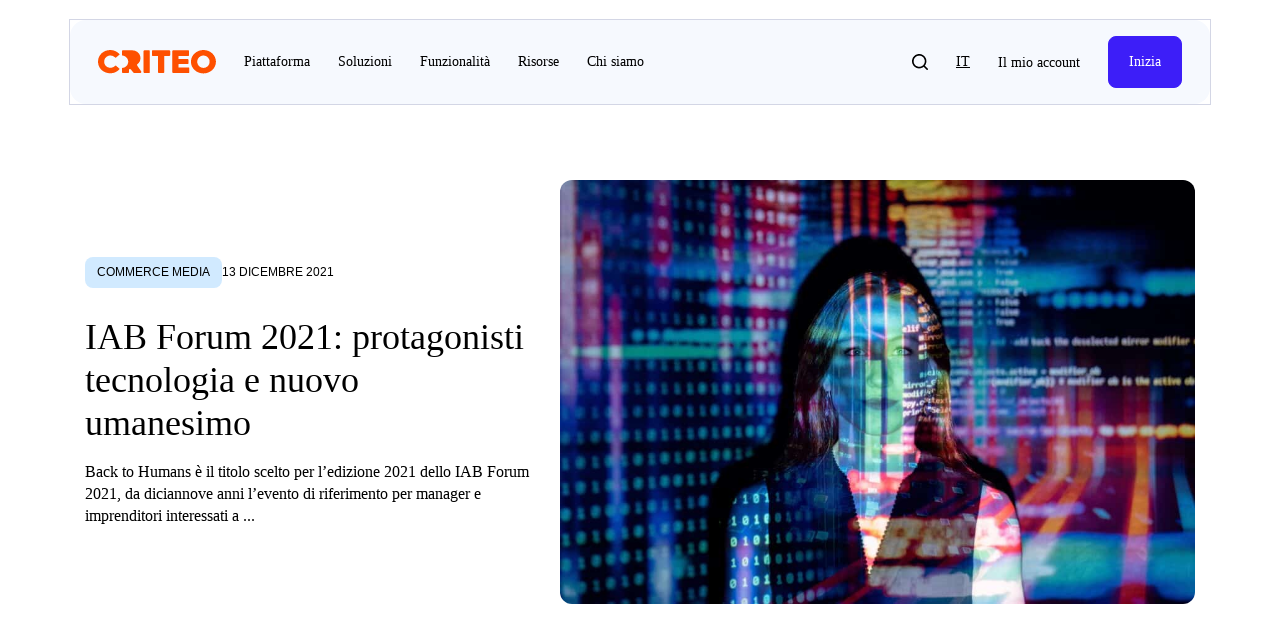

--- FILE ---
content_type: text/html; charset=UTF-8
request_url: https://www.criteo.com/it/blog/iab-forum-2021-protagonisti-tecnologia-e-nuovo-umanesimo/
body_size: 60945
content:
<!DOCTYPE html>
<html lang="it-IT" class="it_IT" data-scroll="0">

<head>
    <script>
    const pageDataLayerProperties = {"page_template":"blog","site_section":"blog","site_subsection":"iab-forum-2021-protagonisti-tecnologia-e-nuovo-umanesimo","author":"Tanitra Partivit","content_category":"Commerce Media","published_date":"2021-12-13","last_update_date":"2021-12-13","content_word_count":578,"content_type":"blog","content_tags":"2021 trends, criteo platform"};
    window.dataLayer = window.dataLayer || [];
    window.dataLayer.push({  "event": "page_property", ...pageDataLayerProperties})
    </script>
        <script>
        (function(w, d, s, l, i) {
            w[l] = w[l] || [];
            w[l].push({
                'gtm.start': new Date().getTime(),
                event: 'gtm.js'
            });
            var f = d.getElementsByTagName(s)[0],
                j = d.createElement(s),
                dl = l != 'dataLayer' ? '&l=' + l : '';
            j.async = true;
            j.src =
                'https://www.googletagmanager.com/gtm.js?id=' + i + dl;
            f.parentNode.insertBefore(j, f);
        })(window, document, 'script', 'dataLayer', 'GTM-M4Z343H');
    </script>


            <link rel="preload" href="https://www.criteo.com/wp-content/themes/criteo2017/fonts/mona-sans/Mona-Sans-RegularWide.woff" as="font" type="font/woff2" crossorigin="anonymous">
        <link rel="preload" href="https://www.criteo.com/wp-content/themes/criteo2017/fonts/graphik-lc/Graphik-Regular-Cy-Web.woff2" as="font" type="font/woff2" crossorigin="anonymous">
        <link rel="preload" href="https://www.criteo.com/wp-content/themes/criteo2017/fonts/graphik-lc/Graphik-Medium-Cy-Web.woff2" as="font" type="font/woff" crossorigin="anonymous">
        <link rel="preload" href="https://www.criteo.com/wp-content/themes/criteo2017/fonts/graphik-lc/Graphik-Semibold-Cy-Web.woff2" as="font" type="font/woff" crossorigin="anonymous">
        <link rel="preload" href="https://www.criteo.com/wp-content/themes/criteo2017/fonts/fa-solid-900.woff2" as="font" type="font/woff2" crossorigin="anonymous">
    <link rel="preload" href="https://www.criteo.com/wp-content/themes/criteo2017/fonts/fa-brands-400.woff2" as="font" type="font/woff2" crossorigin="anonymous">
    <link href="https://cdnjs.cloudflare.com/ajax/libs/font-awesome/5.15.4/css/all.min.css" rel="stylesheet">
            <link
            rel="preload" as="image"
            href="https://www.criteo.com/it/wp-content/uploads/sites/9/2021/12/pexels-thisisengineering-3861969-min-630x420.jpg"
            imagesrcset="
            https://www.criteo.com/it/wp-content/uploads/sites/9/2021/12/pexels-thisisengineering-3861969-min-300x200.jpg 300w,
            https://www.criteo.com/it/wp-content/uploads/sites/9/2021/12/pexels-thisisengineering-3861969-min-630x420.jpg 630w,
            https://www.criteo.com/it/wp-content/uploads/sites/9/2021/12/pexels-thisisengineering-3861969-min-768x512.jpg 768w,
            https://www.criteo.com/it/wp-content/uploads/sites/9/2021/12/pexels-thisisengineering-3861969-min-1024x683.jpg 1200w"
            imagesizes="                                
            ((min-width: 300px) and (max-width: 575px)) 345px,
            ((min-width: 576px) and (max-width: 767px)) 514px,
            ((min-width: 768px) and (max-width: 991px)) 738px,
            ((min-width: 992px) and (max-width: 1199px)) 549px,
            (min-width: 1200px) 100vw,
            300px">
    
    <meta name="viewport" content="width=device-width, initial-scale=1.0, maximum-scale=1.0, user-scalable=no" />
    <meta charset="UTF-8">
    <meta http-equiv="X-UA-Compatible" content="IE=edge"><script type="text/javascript">(window.NREUM||(NREUM={})).init={ajax:{deny_list:["bam.nr-data.net"]},feature_flags:["soft_nav"]};(window.NREUM||(NREUM={})).loader_config={xpid:"VQAOWV5aDhAHVlRRBgQPUg==",licenseKey:"bb94583995",applicationID:"72531584",browserID:"72532327"};;/*! For license information please see nr-loader-full-1.308.0.min.js.LICENSE.txt */
(()=>{var e,t,r={384:(e,t,r)=>{"use strict";r.d(t,{NT:()=>a,US:()=>u,Zm:()=>o,bQ:()=>d,dV:()=>c,pV:()=>l});var n=r(6154),i=r(1863),s=r(1910);const a={beacon:"bam.nr-data.net",errorBeacon:"bam.nr-data.net"};function o(){return n.gm.NREUM||(n.gm.NREUM={}),void 0===n.gm.newrelic&&(n.gm.newrelic=n.gm.NREUM),n.gm.NREUM}function c(){let e=o();return e.o||(e.o={ST:n.gm.setTimeout,SI:n.gm.setImmediate||n.gm.setInterval,CT:n.gm.clearTimeout,XHR:n.gm.XMLHttpRequest,REQ:n.gm.Request,EV:n.gm.Event,PR:n.gm.Promise,MO:n.gm.MutationObserver,FETCH:n.gm.fetch,WS:n.gm.WebSocket},(0,s.i)(...Object.values(e.o))),e}function d(e,t){let r=o();r.initializedAgents??={},t.initializedAt={ms:(0,i.t)(),date:new Date},r.initializedAgents[e]=t}function u(e,t){o()[e]=t}function l(){return function(){let e=o();const t=e.info||{};e.info={beacon:a.beacon,errorBeacon:a.errorBeacon,...t}}(),function(){let e=o();const t=e.init||{};e.init={...t}}(),c(),function(){let e=o();const t=e.loader_config||{};e.loader_config={...t}}(),o()}},782:(e,t,r)=>{"use strict";r.d(t,{T:()=>n});const n=r(860).K7.pageViewTiming},860:(e,t,r)=>{"use strict";r.d(t,{$J:()=>u,K7:()=>c,P3:()=>d,XX:()=>i,Yy:()=>o,df:()=>s,qY:()=>n,v4:()=>a});const n="events",i="jserrors",s="browser/blobs",a="rum",o="browser/logs",c={ajax:"ajax",genericEvents:"generic_events",jserrors:i,logging:"logging",metrics:"metrics",pageAction:"page_action",pageViewEvent:"page_view_event",pageViewTiming:"page_view_timing",sessionReplay:"session_replay",sessionTrace:"session_trace",softNav:"soft_navigations",spa:"spa"},d={[c.pageViewEvent]:1,[c.pageViewTiming]:2,[c.metrics]:3,[c.jserrors]:4,[c.spa]:5,[c.ajax]:6,[c.sessionTrace]:7,[c.softNav]:8,[c.sessionReplay]:9,[c.logging]:10,[c.genericEvents]:11},u={[c.pageViewEvent]:a,[c.pageViewTiming]:n,[c.ajax]:n,[c.spa]:n,[c.softNav]:n,[c.metrics]:i,[c.jserrors]:i,[c.sessionTrace]:s,[c.sessionReplay]:s,[c.logging]:o,[c.genericEvents]:"ins"}},944:(e,t,r)=>{"use strict";r.d(t,{R:()=>i});var n=r(3241);function i(e,t){"function"==typeof console.debug&&(console.debug("New Relic Warning: https://github.com/newrelic/newrelic-browser-agent/blob/main/docs/warning-codes.md#".concat(e),t),(0,n.W)({agentIdentifier:null,drained:null,type:"data",name:"warn",feature:"warn",data:{code:e,secondary:t}}))}},993:(e,t,r)=>{"use strict";r.d(t,{A$:()=>s,ET:()=>a,TZ:()=>o,p_:()=>i});var n=r(860);const i={ERROR:"ERROR",WARN:"WARN",INFO:"INFO",DEBUG:"DEBUG",TRACE:"TRACE"},s={OFF:0,ERROR:1,WARN:2,INFO:3,DEBUG:4,TRACE:5},a="log",o=n.K7.logging},1541:(e,t,r)=>{"use strict";r.d(t,{U:()=>i,f:()=>n});const n={MFE:"MFE",BA:"BA"};function i(e,t){if(2!==t?.harvestEndpointVersion)return{};const r=t.agentRef.runtime.appMetadata.agents[0].entityGuid;return e?{"source.id":e.id,"source.name":e.name,"source.type":e.type,"parent.id":e.parent?.id||r,"parent.type":e.parent?.type||n.BA}:{"entity.guid":r,appId:t.agentRef.info.applicationID}}},1687:(e,t,r)=>{"use strict";r.d(t,{Ak:()=>d,Ze:()=>h,x3:()=>u});var n=r(3241),i=r(7836),s=r(3606),a=r(860),o=r(2646);const c={};function d(e,t){const r={staged:!1,priority:a.P3[t]||0};l(e),c[e].get(t)||c[e].set(t,r)}function u(e,t){e&&c[e]&&(c[e].get(t)&&c[e].delete(t),p(e,t,!1),c[e].size&&f(e))}function l(e){if(!e)throw new Error("agentIdentifier required");c[e]||(c[e]=new Map)}function h(e="",t="feature",r=!1){if(l(e),!e||!c[e].get(t)||r)return p(e,t);c[e].get(t).staged=!0,f(e)}function f(e){const t=Array.from(c[e]);t.every(([e,t])=>t.staged)&&(t.sort((e,t)=>e[1].priority-t[1].priority),t.forEach(([t])=>{c[e].delete(t),p(e,t)}))}function p(e,t,r=!0){const a=e?i.ee.get(e):i.ee,c=s.i.handlers;if(!a.aborted&&a.backlog&&c){if((0,n.W)({agentIdentifier:e,type:"lifecycle",name:"drain",feature:t}),r){const e=a.backlog[t],r=c[t];if(r){for(let t=0;e&&t<e.length;++t)g(e[t],r);Object.entries(r).forEach(([e,t])=>{Object.values(t||{}).forEach(t=>{t[0]?.on&&t[0]?.context()instanceof o.y&&t[0].on(e,t[1])})})}}a.isolatedBacklog||delete c[t],a.backlog[t]=null,a.emit("drain-"+t,[])}}function g(e,t){var r=e[1];Object.values(t[r]||{}).forEach(t=>{var r=e[0];if(t[0]===r){var n=t[1],i=e[3],s=e[2];n.apply(i,s)}})}},1738:(e,t,r)=>{"use strict";r.d(t,{U:()=>f,Y:()=>h});var n=r(3241),i=r(9908),s=r(1863),a=r(944),o=r(5701),c=r(3969),d=r(8362),u=r(860),l=r(4261);function h(e,t,r,s){const h=s||r;!h||h[e]&&h[e]!==d.d.prototype[e]||(h[e]=function(){(0,i.p)(c.xV,["API/"+e+"/called"],void 0,u.K7.metrics,r.ee),(0,n.W)({agentIdentifier:r.agentIdentifier,drained:!!o.B?.[r.agentIdentifier],type:"data",name:"api",feature:l.Pl+e,data:{}});try{return t.apply(this,arguments)}catch(e){(0,a.R)(23,e)}})}function f(e,t,r,n,a){const o=e.info;null===r?delete o.jsAttributes[t]:o.jsAttributes[t]=r,(a||null===r)&&(0,i.p)(l.Pl+n,[(0,s.t)(),t,r],void 0,"session",e.ee)}},1741:(e,t,r)=>{"use strict";r.d(t,{W:()=>s});var n=r(944),i=r(4261);class s{#e(e,...t){if(this[e]!==s.prototype[e])return this[e](...t);(0,n.R)(35,e)}addPageAction(e,t){return this.#e(i.hG,e,t)}register(e){return this.#e(i.eY,e)}recordCustomEvent(e,t){return this.#e(i.fF,e,t)}setPageViewName(e,t){return this.#e(i.Fw,e,t)}setCustomAttribute(e,t,r){return this.#e(i.cD,e,t,r)}noticeError(e,t){return this.#e(i.o5,e,t)}setUserId(e,t=!1){return this.#e(i.Dl,e,t)}setApplicationVersion(e){return this.#e(i.nb,e)}setErrorHandler(e){return this.#e(i.bt,e)}addRelease(e,t){return this.#e(i.k6,e,t)}log(e,t){return this.#e(i.$9,e,t)}start(){return this.#e(i.d3)}finished(e){return this.#e(i.BL,e)}recordReplay(){return this.#e(i.CH)}pauseReplay(){return this.#e(i.Tb)}addToTrace(e){return this.#e(i.U2,e)}setCurrentRouteName(e){return this.#e(i.PA,e)}interaction(e){return this.#e(i.dT,e)}wrapLogger(e,t,r){return this.#e(i.Wb,e,t,r)}measure(e,t){return this.#e(i.V1,e,t)}consent(e){return this.#e(i.Pv,e)}}},1863:(e,t,r)=>{"use strict";function n(){return Math.floor(performance.now())}r.d(t,{t:()=>n})},1910:(e,t,r)=>{"use strict";r.d(t,{i:()=>s});var n=r(944);const i=new Map;function s(...e){return e.every(e=>{if(i.has(e))return i.get(e);const t="function"==typeof e?e.toString():"",r=t.includes("[native code]"),s=t.includes("nrWrapper");return r||s||(0,n.R)(64,e?.name||t),i.set(e,r),r})}},2555:(e,t,r)=>{"use strict";r.d(t,{D:()=>o,f:()=>a});var n=r(384),i=r(8122);const s={beacon:n.NT.beacon,errorBeacon:n.NT.errorBeacon,licenseKey:void 0,applicationID:void 0,sa:void 0,queueTime:void 0,applicationTime:void 0,ttGuid:void 0,user:void 0,account:void 0,product:void 0,extra:void 0,jsAttributes:{},userAttributes:void 0,atts:void 0,transactionName:void 0,tNamePlain:void 0};function a(e){try{return!!e.licenseKey&&!!e.errorBeacon&&!!e.applicationID}catch(e){return!1}}const o=e=>(0,i.a)(e,s)},2614:(e,t,r)=>{"use strict";r.d(t,{BB:()=>a,H3:()=>n,g:()=>d,iL:()=>c,tS:()=>o,uh:()=>i,wk:()=>s});const n="NRBA",i="SESSION",s=144e5,a=18e5,o={STARTED:"session-started",PAUSE:"session-pause",RESET:"session-reset",RESUME:"session-resume",UPDATE:"session-update"},c={SAME_TAB:"same-tab",CROSS_TAB:"cross-tab"},d={OFF:0,FULL:1,ERROR:2}},2646:(e,t,r)=>{"use strict";r.d(t,{y:()=>n});class n{constructor(e){this.contextId=e}}},2843:(e,t,r)=>{"use strict";r.d(t,{G:()=>s,u:()=>i});var n=r(3878);function i(e,t=!1,r,i){(0,n.DD)("visibilitychange",function(){if(t)return void("hidden"===document.visibilityState&&e());e(document.visibilityState)},r,i)}function s(e,t,r){(0,n.sp)("pagehide",e,t,r)}},3241:(e,t,r)=>{"use strict";r.d(t,{W:()=>s});var n=r(6154);const i="newrelic";function s(e={}){try{n.gm.dispatchEvent(new CustomEvent(i,{detail:e}))}catch(e){}}},3304:(e,t,r)=>{"use strict";r.d(t,{A:()=>s});var n=r(7836);const i=()=>{const e=new WeakSet;return(t,r)=>{if("object"==typeof r&&null!==r){if(e.has(r))return;e.add(r)}return r}};function s(e){try{return JSON.stringify(e,i())??""}catch(e){try{n.ee.emit("internal-error",[e])}catch(e){}return""}}},3333:(e,t,r)=>{"use strict";r.d(t,{$v:()=>u,TZ:()=>n,Xh:()=>c,Zp:()=>i,kd:()=>d,mq:()=>o,nf:()=>a,qN:()=>s});const n=r(860).K7.genericEvents,i=["auxclick","click","copy","keydown","paste","scrollend"],s=["focus","blur"],a=4,o=1e3,c=2e3,d=["PageAction","UserAction","BrowserPerformance"],u={RESOURCES:"experimental.resources",REGISTER:"register"}},3434:(e,t,r)=>{"use strict";r.d(t,{Jt:()=>s,YM:()=>d});var n=r(7836),i=r(5607);const s="nr@original:".concat(i.W),a=50;var o=Object.prototype.hasOwnProperty,c=!1;function d(e,t){return e||(e=n.ee),r.inPlace=function(e,t,n,i,s){n||(n="");const a="-"===n.charAt(0);for(let o=0;o<t.length;o++){const c=t[o],d=e[c];l(d)||(e[c]=r(d,a?c+n:n,i,c,s))}},r.flag=s,r;function r(t,r,n,c,d){return l(t)?t:(r||(r=""),nrWrapper[s]=t,function(e,t,r){if(Object.defineProperty&&Object.keys)try{return Object.keys(e).forEach(function(r){Object.defineProperty(t,r,{get:function(){return e[r]},set:function(t){return e[r]=t,t}})}),t}catch(e){u([e],r)}for(var n in e)o.call(e,n)&&(t[n]=e[n])}(t,nrWrapper,e),nrWrapper);function nrWrapper(){var s,o,l,h;let f;try{o=this,s=[...arguments],l="function"==typeof n?n(s,o):n||{}}catch(t){u([t,"",[s,o,c],l],e)}i(r+"start",[s,o,c],l,d);const p=performance.now();let g;try{return h=t.apply(o,s),g=performance.now(),h}catch(e){throw g=performance.now(),i(r+"err",[s,o,e],l,d),f=e,f}finally{const e=g-p,t={start:p,end:g,duration:e,isLongTask:e>=a,methodName:c,thrownError:f};t.isLongTask&&i("long-task",[t,o],l,d),i(r+"end",[s,o,h],l,d)}}}function i(r,n,i,s){if(!c||t){var a=c;c=!0;try{e.emit(r,n,i,t,s)}catch(t){u([t,r,n,i],e)}c=a}}}function u(e,t){t||(t=n.ee);try{t.emit("internal-error",e)}catch(e){}}function l(e){return!(e&&"function"==typeof e&&e.apply&&!e[s])}},3606:(e,t,r)=>{"use strict";r.d(t,{i:()=>s});var n=r(9908);s.on=a;var i=s.handlers={};function s(e,t,r,s){a(s||n.d,i,e,t,r)}function a(e,t,r,i,s){s||(s="feature"),e||(e=n.d);var a=t[s]=t[s]||{};(a[r]=a[r]||[]).push([e,i])}},3738:(e,t,r)=>{"use strict";r.d(t,{He:()=>i,Kp:()=>o,Lc:()=>d,Rz:()=>u,TZ:()=>n,bD:()=>s,d3:()=>a,jx:()=>l,sl:()=>h,uP:()=>c});const n=r(860).K7.sessionTrace,i="bstResource",s="resource",a="-start",o="-end",c="fn"+a,d="fn"+o,u="pushState",l=1e3,h=3e4},3785:(e,t,r)=>{"use strict";r.d(t,{R:()=>c,b:()=>d});var n=r(9908),i=r(1863),s=r(860),a=r(3969),o=r(993);function c(e,t,r={},c=o.p_.INFO,d=!0,u,l=(0,i.t)()){(0,n.p)(a.xV,["API/logging/".concat(c.toLowerCase(),"/called")],void 0,s.K7.metrics,e),(0,n.p)(o.ET,[l,t,r,c,d,u],void 0,s.K7.logging,e)}function d(e){return"string"==typeof e&&Object.values(o.p_).some(t=>t===e.toUpperCase().trim())}},3878:(e,t,r)=>{"use strict";function n(e,t){return{capture:e,passive:!1,signal:t}}function i(e,t,r=!1,i){window.addEventListener(e,t,n(r,i))}function s(e,t,r=!1,i){document.addEventListener(e,t,n(r,i))}r.d(t,{DD:()=>s,jT:()=>n,sp:()=>i})},3969:(e,t,r)=>{"use strict";r.d(t,{TZ:()=>n,XG:()=>o,rs:()=>i,xV:()=>a,z_:()=>s});const n=r(860).K7.metrics,i="sm",s="cm",a="storeSupportabilityMetrics",o="storeEventMetrics"},4234:(e,t,r)=>{"use strict";r.d(t,{W:()=>s});var n=r(7836),i=r(1687);class s{constructor(e,t){this.agentIdentifier=e,this.ee=n.ee.get(e),this.featureName=t,this.blocked=!1}deregisterDrain(){(0,i.x3)(this.agentIdentifier,this.featureName)}}},4261:(e,t,r)=>{"use strict";r.d(t,{$9:()=>d,BL:()=>o,CH:()=>f,Dl:()=>w,Fw:()=>y,PA:()=>m,Pl:()=>n,Pv:()=>T,Tb:()=>l,U2:()=>s,V1:()=>E,Wb:()=>x,bt:()=>b,cD:()=>v,d3:()=>R,dT:()=>c,eY:()=>p,fF:()=>h,hG:()=>i,k6:()=>a,nb:()=>g,o5:()=>u});const n="api-",i="addPageAction",s="addToTrace",a="addRelease",o="finished",c="interaction",d="log",u="noticeError",l="pauseReplay",h="recordCustomEvent",f="recordReplay",p="register",g="setApplicationVersion",m="setCurrentRouteName",v="setCustomAttribute",b="setErrorHandler",y="setPageViewName",w="setUserId",R="start",x="wrapLogger",E="measure",T="consent"},5205:(e,t,r)=>{"use strict";r.d(t,{j:()=>S});var n=r(384),i=r(1741);var s=r(2555),a=r(3333);const o=e=>{if(!e||"string"!=typeof e)return!1;try{document.createDocumentFragment().querySelector(e)}catch{return!1}return!0};var c=r(2614),d=r(944),u=r(8122);const l="[data-nr-mask]",h=e=>(0,u.a)(e,(()=>{const e={feature_flags:[],experimental:{allow_registered_children:!1,resources:!1},mask_selector:"*",block_selector:"[data-nr-block]",mask_input_options:{color:!1,date:!1,"datetime-local":!1,email:!1,month:!1,number:!1,range:!1,search:!1,tel:!1,text:!1,time:!1,url:!1,week:!1,textarea:!1,select:!1,password:!0}};return{ajax:{deny_list:void 0,block_internal:!0,enabled:!0,autoStart:!0},api:{get allow_registered_children(){return e.feature_flags.includes(a.$v.REGISTER)||e.experimental.allow_registered_children},set allow_registered_children(t){e.experimental.allow_registered_children=t},duplicate_registered_data:!1},browser_consent_mode:{enabled:!1},distributed_tracing:{enabled:void 0,exclude_newrelic_header:void 0,cors_use_newrelic_header:void 0,cors_use_tracecontext_headers:void 0,allowed_origins:void 0},get feature_flags(){return e.feature_flags},set feature_flags(t){e.feature_flags=t},generic_events:{enabled:!0,autoStart:!0},harvest:{interval:30},jserrors:{enabled:!0,autoStart:!0},logging:{enabled:!0,autoStart:!0},metrics:{enabled:!0,autoStart:!0},obfuscate:void 0,page_action:{enabled:!0},page_view_event:{enabled:!0,autoStart:!0},page_view_timing:{enabled:!0,autoStart:!0},performance:{capture_marks:!1,capture_measures:!1,capture_detail:!0,resources:{get enabled(){return e.feature_flags.includes(a.$v.RESOURCES)||e.experimental.resources},set enabled(t){e.experimental.resources=t},asset_types:[],first_party_domains:[],ignore_newrelic:!0}},privacy:{cookies_enabled:!0},proxy:{assets:void 0,beacon:void 0},session:{expiresMs:c.wk,inactiveMs:c.BB},session_replay:{autoStart:!0,enabled:!1,preload:!1,sampling_rate:10,error_sampling_rate:100,collect_fonts:!1,inline_images:!1,fix_stylesheets:!0,mask_all_inputs:!0,get mask_text_selector(){return e.mask_selector},set mask_text_selector(t){o(t)?e.mask_selector="".concat(t,",").concat(l):""===t||null===t?e.mask_selector=l:(0,d.R)(5,t)},get block_class(){return"nr-block"},get ignore_class(){return"nr-ignore"},get mask_text_class(){return"nr-mask"},get block_selector(){return e.block_selector},set block_selector(t){o(t)?e.block_selector+=",".concat(t):""!==t&&(0,d.R)(6,t)},get mask_input_options(){return e.mask_input_options},set mask_input_options(t){t&&"object"==typeof t?e.mask_input_options={...t,password:!0}:(0,d.R)(7,t)}},session_trace:{enabled:!0,autoStart:!0},soft_navigations:{enabled:!0,autoStart:!0},spa:{enabled:!0,autoStart:!0},ssl:void 0,user_actions:{enabled:!0,elementAttributes:["id","className","tagName","type"]}}})());var f=r(6154),p=r(9324);let g=0;const m={buildEnv:p.F3,distMethod:p.Xs,version:p.xv,originTime:f.WN},v={consented:!1},b={appMetadata:{},get consented(){return this.session?.state?.consent||v.consented},set consented(e){v.consented=e},customTransaction:void 0,denyList:void 0,disabled:!1,harvester:void 0,isolatedBacklog:!1,isRecording:!1,loaderType:void 0,maxBytes:3e4,obfuscator:void 0,onerror:void 0,ptid:void 0,releaseIds:{},session:void 0,timeKeeper:void 0,registeredEntities:[],jsAttributesMetadata:{bytes:0},get harvestCount(){return++g}},y=e=>{const t=(0,u.a)(e,b),r=Object.keys(m).reduce((e,t)=>(e[t]={value:m[t],writable:!1,configurable:!0,enumerable:!0},e),{});return Object.defineProperties(t,r)};var w=r(5701);const R=e=>{const t=e.startsWith("http");e+="/",r.p=t?e:"https://"+e};var x=r(7836),E=r(3241);const T={accountID:void 0,trustKey:void 0,agentID:void 0,licenseKey:void 0,applicationID:void 0,xpid:void 0},A=e=>(0,u.a)(e,T),_=new Set;function S(e,t={},r,a){let{init:o,info:c,loader_config:d,runtime:u={},exposed:l=!0}=t;if(!c){const e=(0,n.pV)();o=e.init,c=e.info,d=e.loader_config}e.init=h(o||{}),e.loader_config=A(d||{}),c.jsAttributes??={},f.bv&&(c.jsAttributes.isWorker=!0),e.info=(0,s.D)(c);const p=e.init,g=[c.beacon,c.errorBeacon];_.has(e.agentIdentifier)||(p.proxy.assets&&(R(p.proxy.assets),g.push(p.proxy.assets)),p.proxy.beacon&&g.push(p.proxy.beacon),e.beacons=[...g],function(e){const t=(0,n.pV)();Object.getOwnPropertyNames(i.W.prototype).forEach(r=>{const n=i.W.prototype[r];if("function"!=typeof n||"constructor"===n)return;let s=t[r];e[r]&&!1!==e.exposed&&"micro-agent"!==e.runtime?.loaderType&&(t[r]=(...t)=>{const n=e[r](...t);return s?s(...t):n})})}(e),(0,n.US)("activatedFeatures",w.B)),u.denyList=[...p.ajax.deny_list||[],...p.ajax.block_internal?g:[]],u.ptid=e.agentIdentifier,u.loaderType=r,e.runtime=y(u),_.has(e.agentIdentifier)||(e.ee=x.ee.get(e.agentIdentifier),e.exposed=l,(0,E.W)({agentIdentifier:e.agentIdentifier,drained:!!w.B?.[e.agentIdentifier],type:"lifecycle",name:"initialize",feature:void 0,data:e.config})),_.add(e.agentIdentifier)}},5270:(e,t,r)=>{"use strict";r.d(t,{Aw:()=>a,SR:()=>s,rF:()=>o});var n=r(384),i=r(7767);function s(e){return!!(0,n.dV)().o.MO&&(0,i.V)(e)&&!0===e?.session_trace.enabled}function a(e){return!0===e?.session_replay.preload&&s(e)}function o(e,t){try{if("string"==typeof t?.type){if("password"===t.type.toLowerCase())return"*".repeat(e?.length||0);if(void 0!==t?.dataset?.nrUnmask||t?.classList?.contains("nr-unmask"))return e}}catch(e){}return"string"==typeof e?e.replace(/[\S]/g,"*"):"*".repeat(e?.length||0)}},5289:(e,t,r)=>{"use strict";r.d(t,{GG:()=>a,Qr:()=>c,sB:()=>o});var n=r(3878),i=r(6389);function s(){return"undefined"==typeof document||"complete"===document.readyState}function a(e,t){if(s())return e();const r=(0,i.J)(e),a=setInterval(()=>{s()&&(clearInterval(a),r())},500);(0,n.sp)("load",r,t)}function o(e){if(s())return e();(0,n.DD)("DOMContentLoaded",e)}function c(e){if(s())return e();(0,n.sp)("popstate",e)}},5607:(e,t,r)=>{"use strict";r.d(t,{W:()=>n});const n=(0,r(9566).bz)()},5701:(e,t,r)=>{"use strict";r.d(t,{B:()=>s,t:()=>a});var n=r(3241);const i=new Set,s={};function a(e,t){const r=t.agentIdentifier;s[r]??={},e&&"object"==typeof e&&(i.has(r)||(t.ee.emit("rumresp",[e]),s[r]=e,i.add(r),(0,n.W)({agentIdentifier:r,loaded:!0,drained:!0,type:"lifecycle",name:"load",feature:void 0,data:e})))}},6154:(e,t,r)=>{"use strict";r.d(t,{OF:()=>d,RI:()=>i,WN:()=>h,bv:()=>s,eN:()=>f,gm:()=>a,lR:()=>l,m:()=>c,mw:()=>o,sb:()=>u});var n=r(1863);const i="undefined"!=typeof window&&!!window.document,s="undefined"!=typeof WorkerGlobalScope&&("undefined"!=typeof self&&self instanceof WorkerGlobalScope&&self.navigator instanceof WorkerNavigator||"undefined"!=typeof globalThis&&globalThis instanceof WorkerGlobalScope&&globalThis.navigator instanceof WorkerNavigator),a=i?window:"undefined"!=typeof WorkerGlobalScope&&("undefined"!=typeof self&&self instanceof WorkerGlobalScope&&self||"undefined"!=typeof globalThis&&globalThis instanceof WorkerGlobalScope&&globalThis),o=Boolean("hidden"===a?.document?.visibilityState),c=""+a?.location,d=/iPad|iPhone|iPod/.test(a.navigator?.userAgent),u=d&&"undefined"==typeof SharedWorker,l=(()=>{const e=a.navigator?.userAgent?.match(/Firefox[/\s](\d+\.\d+)/);return Array.isArray(e)&&e.length>=2?+e[1]:0})(),h=Date.now()-(0,n.t)(),f=()=>"undefined"!=typeof PerformanceNavigationTiming&&a?.performance?.getEntriesByType("navigation")?.[0]?.responseStart},6344:(e,t,r)=>{"use strict";r.d(t,{BB:()=>u,Qb:()=>l,TZ:()=>i,Ug:()=>a,Vh:()=>s,_s:()=>o,bc:()=>d,yP:()=>c});var n=r(2614);const i=r(860).K7.sessionReplay,s="errorDuringReplay",a=.12,o={DomContentLoaded:0,Load:1,FullSnapshot:2,IncrementalSnapshot:3,Meta:4,Custom:5},c={[n.g.ERROR]:15e3,[n.g.FULL]:3e5,[n.g.OFF]:0},d={RESET:{message:"Session was reset",sm:"Reset"},IMPORT:{message:"Recorder failed to import",sm:"Import"},TOO_MANY:{message:"429: Too Many Requests",sm:"Too-Many"},TOO_BIG:{message:"Payload was too large",sm:"Too-Big"},CROSS_TAB:{message:"Session Entity was set to OFF on another tab",sm:"Cross-Tab"},ENTITLEMENTS:{message:"Session Replay is not allowed and will not be started",sm:"Entitlement"}},u=5e3,l={API:"api",RESUME:"resume",SWITCH_TO_FULL:"switchToFull",INITIALIZE:"initialize",PRELOAD:"preload"}},6389:(e,t,r)=>{"use strict";function n(e,t=500,r={}){const n=r?.leading||!1;let i;return(...r)=>{n&&void 0===i&&(e.apply(this,r),i=setTimeout(()=>{i=clearTimeout(i)},t)),n||(clearTimeout(i),i=setTimeout(()=>{e.apply(this,r)},t))}}function i(e){let t=!1;return(...r)=>{t||(t=!0,e.apply(this,r))}}r.d(t,{J:()=>i,s:()=>n})},6630:(e,t,r)=>{"use strict";r.d(t,{T:()=>n});const n=r(860).K7.pageViewEvent},6774:(e,t,r)=>{"use strict";r.d(t,{T:()=>n});const n=r(860).K7.jserrors},7295:(e,t,r)=>{"use strict";r.d(t,{Xv:()=>a,gX:()=>i,iW:()=>s});var n=[];function i(e){if(!e||s(e))return!1;if(0===n.length)return!0;if("*"===n[0].hostname)return!1;for(var t=0;t<n.length;t++){var r=n[t];if(r.hostname.test(e.hostname)&&r.pathname.test(e.pathname))return!1}return!0}function s(e){return void 0===e.hostname}function a(e){if(n=[],e&&e.length)for(var t=0;t<e.length;t++){let r=e[t];if(!r)continue;if("*"===r)return void(n=[{hostname:"*"}]);0===r.indexOf("http://")?r=r.substring(7):0===r.indexOf("https://")&&(r=r.substring(8));const i=r.indexOf("/");let s,a;i>0?(s=r.substring(0,i),a=r.substring(i)):(s=r,a="*");let[c]=s.split(":");n.push({hostname:o(c),pathname:o(a,!0)})}}function o(e,t=!1){const r=e.replace(/[.+?^${}()|[\]\\]/g,e=>"\\"+e).replace(/\*/g,".*?");return new RegExp((t?"^":"")+r+"$")}},7485:(e,t,r)=>{"use strict";r.d(t,{D:()=>i});var n=r(6154);function i(e){if(0===(e||"").indexOf("data:"))return{protocol:"data"};try{const t=new URL(e,location.href),r={port:t.port,hostname:t.hostname,pathname:t.pathname,search:t.search,protocol:t.protocol.slice(0,t.protocol.indexOf(":")),sameOrigin:t.protocol===n.gm?.location?.protocol&&t.host===n.gm?.location?.host};return r.port&&""!==r.port||("http:"===t.protocol&&(r.port="80"),"https:"===t.protocol&&(r.port="443")),r.pathname&&""!==r.pathname?r.pathname.startsWith("/")||(r.pathname="/".concat(r.pathname)):r.pathname="/",r}catch(e){return{}}}},7699:(e,t,r)=>{"use strict";r.d(t,{It:()=>s,KC:()=>o,No:()=>i,qh:()=>a});var n=r(860);const i=16e3,s=1e6,a="SESSION_ERROR",o={[n.K7.logging]:!0,[n.K7.genericEvents]:!1,[n.K7.jserrors]:!1,[n.K7.ajax]:!1}},7767:(e,t,r)=>{"use strict";r.d(t,{V:()=>i});var n=r(6154);const i=e=>n.RI&&!0===e?.privacy.cookies_enabled},7836:(e,t,r)=>{"use strict";r.d(t,{P:()=>o,ee:()=>c});var n=r(384),i=r(8990),s=r(2646),a=r(5607);const o="nr@context:".concat(a.W),c=function e(t,r){var n={},a={},u={},l=!1;try{l=16===r.length&&d.initializedAgents?.[r]?.runtime.isolatedBacklog}catch(e){}var h={on:p,addEventListener:p,removeEventListener:function(e,t){var r=n[e];if(!r)return;for(var i=0;i<r.length;i++)r[i]===t&&r.splice(i,1)},emit:function(e,r,n,i,s){!1!==s&&(s=!0);if(c.aborted&&!i)return;t&&s&&t.emit(e,r,n);var o=f(n);g(e).forEach(e=>{e.apply(o,r)});var d=v()[a[e]];d&&d.push([h,e,r,o]);return o},get:m,listeners:g,context:f,buffer:function(e,t){const r=v();if(t=t||"feature",h.aborted)return;Object.entries(e||{}).forEach(([e,n])=>{a[n]=t,t in r||(r[t]=[])})},abort:function(){h._aborted=!0,Object.keys(h.backlog).forEach(e=>{delete h.backlog[e]})},isBuffering:function(e){return!!v()[a[e]]},debugId:r,backlog:l?{}:t&&"object"==typeof t.backlog?t.backlog:{},isolatedBacklog:l};return Object.defineProperty(h,"aborted",{get:()=>{let e=h._aborted||!1;return e||(t&&(e=t.aborted),e)}}),h;function f(e){return e&&e instanceof s.y?e:e?(0,i.I)(e,o,()=>new s.y(o)):new s.y(o)}function p(e,t){n[e]=g(e).concat(t)}function g(e){return n[e]||[]}function m(t){return u[t]=u[t]||e(h,t)}function v(){return h.backlog}}(void 0,"globalEE"),d=(0,n.Zm)();d.ee||(d.ee=c)},8122:(e,t,r)=>{"use strict";r.d(t,{a:()=>i});var n=r(944);function i(e,t){try{if(!e||"object"!=typeof e)return(0,n.R)(3);if(!t||"object"!=typeof t)return(0,n.R)(4);const r=Object.create(Object.getPrototypeOf(t),Object.getOwnPropertyDescriptors(t)),s=0===Object.keys(r).length?e:r;for(let a in s)if(void 0!==e[a])try{if(null===e[a]){r[a]=null;continue}Array.isArray(e[a])&&Array.isArray(t[a])?r[a]=Array.from(new Set([...e[a],...t[a]])):"object"==typeof e[a]&&"object"==typeof t[a]?r[a]=i(e[a],t[a]):r[a]=e[a]}catch(e){r[a]||(0,n.R)(1,e)}return r}catch(e){(0,n.R)(2,e)}}},8139:(e,t,r)=>{"use strict";r.d(t,{u:()=>h});var n=r(7836),i=r(3434),s=r(8990),a=r(6154);const o={},c=a.gm.XMLHttpRequest,d="addEventListener",u="removeEventListener",l="nr@wrapped:".concat(n.P);function h(e){var t=function(e){return(e||n.ee).get("events")}(e);if(o[t.debugId]++)return t;o[t.debugId]=1;var r=(0,i.YM)(t,!0);function h(e){r.inPlace(e,[d,u],"-",p)}function p(e,t){return e[1]}return"getPrototypeOf"in Object&&(a.RI&&f(document,h),c&&f(c.prototype,h),f(a.gm,h)),t.on(d+"-start",function(e,t){var n=e[1];if(null!==n&&("function"==typeof n||"object"==typeof n)&&"newrelic"!==e[0]){var i=(0,s.I)(n,l,function(){var e={object:function(){if("function"!=typeof n.handleEvent)return;return n.handleEvent.apply(n,arguments)},function:n}[typeof n];return e?r(e,"fn-",null,e.name||"anonymous"):n});this.wrapped=e[1]=i}}),t.on(u+"-start",function(e){e[1]=this.wrapped||e[1]}),t}function f(e,t,...r){let n=e;for(;"object"==typeof n&&!Object.prototype.hasOwnProperty.call(n,d);)n=Object.getPrototypeOf(n);n&&t(n,...r)}},8362:(e,t,r)=>{"use strict";r.d(t,{d:()=>s});var n=r(9566),i=r(1741);class s extends i.W{agentIdentifier=(0,n.LA)(16)}},8374:(e,t,r)=>{r.nc=(()=>{try{return document?.currentScript?.nonce}catch(e){}return""})()},8990:(e,t,r)=>{"use strict";r.d(t,{I:()=>i});var n=Object.prototype.hasOwnProperty;function i(e,t,r){if(n.call(e,t))return e[t];var i=r();if(Object.defineProperty&&Object.keys)try{return Object.defineProperty(e,t,{value:i,writable:!0,enumerable:!1}),i}catch(e){}return e[t]=i,i}},9119:(e,t,r)=>{"use strict";r.d(t,{L:()=>s});var n=/([^?#]*)[^#]*(#[^?]*|$).*/,i=/([^?#]*)().*/;function s(e,t){return e?e.replace(t?n:i,"$1$2"):e}},9300:(e,t,r)=>{"use strict";r.d(t,{T:()=>n});const n=r(860).K7.ajax},9324:(e,t,r)=>{"use strict";r.d(t,{AJ:()=>a,F3:()=>i,Xs:()=>s,Yq:()=>o,xv:()=>n});const n="1.308.0",i="PROD",s="CDN",a="@newrelic/rrweb",o="1.0.1"},9566:(e,t,r)=>{"use strict";r.d(t,{LA:()=>o,ZF:()=>c,bz:()=>a,el:()=>d});var n=r(6154);const i="xxxxxxxx-xxxx-4xxx-yxxx-xxxxxxxxxxxx";function s(e,t){return e?15&e[t]:16*Math.random()|0}function a(){const e=n.gm?.crypto||n.gm?.msCrypto;let t,r=0;return e&&e.getRandomValues&&(t=e.getRandomValues(new Uint8Array(30))),i.split("").map(e=>"x"===e?s(t,r++).toString(16):"y"===e?(3&s()|8).toString(16):e).join("")}function o(e){const t=n.gm?.crypto||n.gm?.msCrypto;let r,i=0;t&&t.getRandomValues&&(r=t.getRandomValues(new Uint8Array(e)));const a=[];for(var o=0;o<e;o++)a.push(s(r,i++).toString(16));return a.join("")}function c(){return o(16)}function d(){return o(32)}},9908:(e,t,r)=>{"use strict";r.d(t,{d:()=>n,p:()=>i});var n=r(7836).ee.get("handle");function i(e,t,r,i,s){s?(s.buffer([e],i),s.emit(e,t,r)):(n.buffer([e],i),n.emit(e,t,r))}}},n={};function i(e){var t=n[e];if(void 0!==t)return t.exports;var s=n[e]={exports:{}};return r[e](s,s.exports,i),s.exports}i.m=r,i.d=(e,t)=>{for(var r in t)i.o(t,r)&&!i.o(e,r)&&Object.defineProperty(e,r,{enumerable:!0,get:t[r]})},i.f={},i.e=e=>Promise.all(Object.keys(i.f).reduce((t,r)=>(i.f[r](e,t),t),[])),i.u=e=>({95:"nr-full-compressor",222:"nr-full-recorder",891:"nr-full"}[e]+"-1.308.0.min.js"),i.o=(e,t)=>Object.prototype.hasOwnProperty.call(e,t),e={},t="NRBA-1.308.0.PROD:",i.l=(r,n,s,a)=>{if(e[r])e[r].push(n);else{var o,c;if(void 0!==s)for(var d=document.getElementsByTagName("script"),u=0;u<d.length;u++){var l=d[u];if(l.getAttribute("src")==r||l.getAttribute("data-webpack")==t+s){o=l;break}}if(!o){c=!0;var h={891:"sha512-fcveNDcpRQS9OweGhN4uJe88Qmg+EVyH6j/wngwL2Le0m7LYyz7q+JDx7KBxsdDF4TaPVsSmHg12T3pHwdLa7w==",222:"sha512-O8ZzdvgB4fRyt7k2Qrr4STpR+tCA2mcQEig6/dP3rRy9uEx1CTKQ6cQ7Src0361y7xS434ua+zIPo265ZpjlEg==",95:"sha512-jDWejat/6/UDex/9XjYoPPmpMPuEvBCSuCg/0tnihjbn5bh9mP3An0NzFV9T5Tc+3kKhaXaZA8UIKPAanD2+Gw=="};(o=document.createElement("script")).charset="utf-8",i.nc&&o.setAttribute("nonce",i.nc),o.setAttribute("data-webpack",t+s),o.src=r,0!==o.src.indexOf(window.location.origin+"/")&&(o.crossOrigin="anonymous"),h[a]&&(o.integrity=h[a])}e[r]=[n];var f=(t,n)=>{o.onerror=o.onload=null,clearTimeout(p);var i=e[r];if(delete e[r],o.parentNode&&o.parentNode.removeChild(o),i&&i.forEach(e=>e(n)),t)return t(n)},p=setTimeout(f.bind(null,void 0,{type:"timeout",target:o}),12e4);o.onerror=f.bind(null,o.onerror),o.onload=f.bind(null,o.onload),c&&document.head.appendChild(o)}},i.r=e=>{"undefined"!=typeof Symbol&&Symbol.toStringTag&&Object.defineProperty(e,Symbol.toStringTag,{value:"Module"}),Object.defineProperty(e,"__esModule",{value:!0})},i.p="https://js-agent.newrelic.com/",(()=>{var e={85:0,959:0};i.f.j=(t,r)=>{var n=i.o(e,t)?e[t]:void 0;if(0!==n)if(n)r.push(n[2]);else{var s=new Promise((r,i)=>n=e[t]=[r,i]);r.push(n[2]=s);var a=i.p+i.u(t),o=new Error;i.l(a,r=>{if(i.o(e,t)&&(0!==(n=e[t])&&(e[t]=void 0),n)){var s=r&&("load"===r.type?"missing":r.type),a=r&&r.target&&r.target.src;o.message="Loading chunk "+t+" failed: ("+s+": "+a+")",o.name="ChunkLoadError",o.type=s,o.request=a,n[1](o)}},"chunk-"+t,t)}};var t=(t,r)=>{var n,s,[a,o,c]=r,d=0;if(a.some(t=>0!==e[t])){for(n in o)i.o(o,n)&&(i.m[n]=o[n]);if(c)c(i)}for(t&&t(r);d<a.length;d++)s=a[d],i.o(e,s)&&e[s]&&e[s][0](),e[s]=0},r=self["webpackChunk:NRBA-1.308.0.PROD"]=self["webpackChunk:NRBA-1.308.0.PROD"]||[];r.forEach(t.bind(null,0)),r.push=t.bind(null,r.push.bind(r))})(),(()=>{"use strict";i(8374);var e=i(8362),t=i(860);const r=Object.values(t.K7);var n=i(5205);var s=i(9908),a=i(1863),o=i(4261),c=i(1738);var d=i(1687),u=i(4234),l=i(5289),h=i(6154),f=i(944),p=i(5270),g=i(7767),m=i(6389),v=i(7699);class b extends u.W{constructor(e,t){super(e.agentIdentifier,t),this.agentRef=e,this.abortHandler=void 0,this.featAggregate=void 0,this.loadedSuccessfully=void 0,this.onAggregateImported=new Promise(e=>{this.loadedSuccessfully=e}),this.deferred=Promise.resolve(),!1===e.init[this.featureName].autoStart?this.deferred=new Promise((t,r)=>{this.ee.on("manual-start-all",(0,m.J)(()=>{(0,d.Ak)(e.agentIdentifier,this.featureName),t()}))}):(0,d.Ak)(e.agentIdentifier,t)}importAggregator(e,t,r={}){if(this.featAggregate)return;const n=async()=>{let n;await this.deferred;try{if((0,g.V)(e.init)){const{setupAgentSession:t}=await i.e(891).then(i.bind(i,8766));n=t(e)}}catch(e){(0,f.R)(20,e),this.ee.emit("internal-error",[e]),(0,s.p)(v.qh,[e],void 0,this.featureName,this.ee)}try{if(!this.#t(this.featureName,n,e.init))return(0,d.Ze)(this.agentIdentifier,this.featureName),void this.loadedSuccessfully(!1);const{Aggregate:i}=await t();this.featAggregate=new i(e,r),e.runtime.harvester.initializedAggregates.push(this.featAggregate),this.loadedSuccessfully(!0)}catch(e){(0,f.R)(34,e),this.abortHandler?.(),(0,d.Ze)(this.agentIdentifier,this.featureName,!0),this.loadedSuccessfully(!1),this.ee&&this.ee.abort()}};h.RI?(0,l.GG)(()=>n(),!0):n()}#t(e,r,n){if(this.blocked)return!1;switch(e){case t.K7.sessionReplay:return(0,p.SR)(n)&&!!r;case t.K7.sessionTrace:return!!r;default:return!0}}}var y=i(6630),w=i(2614),R=i(3241);class x extends b{static featureName=y.T;constructor(e){var t;super(e,y.T),this.setupInspectionEvents(e.agentIdentifier),t=e,(0,c.Y)(o.Fw,function(e,r){"string"==typeof e&&("/"!==e.charAt(0)&&(e="/"+e),t.runtime.customTransaction=(r||"http://custom.transaction")+e,(0,s.p)(o.Pl+o.Fw,[(0,a.t)()],void 0,void 0,t.ee))},t),this.importAggregator(e,()=>i.e(891).then(i.bind(i,3718)))}setupInspectionEvents(e){const t=(t,r)=>{t&&(0,R.W)({agentIdentifier:e,timeStamp:t.timeStamp,loaded:"complete"===t.target.readyState,type:"window",name:r,data:t.target.location+""})};(0,l.sB)(e=>{t(e,"DOMContentLoaded")}),(0,l.GG)(e=>{t(e,"load")}),(0,l.Qr)(e=>{t(e,"navigate")}),this.ee.on(w.tS.UPDATE,(t,r)=>{(0,R.W)({agentIdentifier:e,type:"lifecycle",name:"session",data:r})})}}var E=i(384);class T extends e.d{constructor(e){var t;(super(),h.gm)?(this.features={},(0,E.bQ)(this.agentIdentifier,this),this.desiredFeatures=new Set(e.features||[]),this.desiredFeatures.add(x),(0,n.j)(this,e,e.loaderType||"agent"),t=this,(0,c.Y)(o.cD,function(e,r,n=!1){if("string"==typeof e){if(["string","number","boolean"].includes(typeof r)||null===r)return(0,c.U)(t,e,r,o.cD,n);(0,f.R)(40,typeof r)}else(0,f.R)(39,typeof e)},t),function(e){(0,c.Y)(o.Dl,function(t,r=!1){if("string"!=typeof t&&null!==t)return void(0,f.R)(41,typeof t);const n=e.info.jsAttributes["enduser.id"];r&&null!=n&&n!==t?(0,s.p)(o.Pl+"setUserIdAndResetSession",[t],void 0,"session",e.ee):(0,c.U)(e,"enduser.id",t,o.Dl,!0)},e)}(this),function(e){(0,c.Y)(o.nb,function(t){if("string"==typeof t||null===t)return(0,c.U)(e,"application.version",t,o.nb,!1);(0,f.R)(42,typeof t)},e)}(this),function(e){(0,c.Y)(o.d3,function(){e.ee.emit("manual-start-all")},e)}(this),function(e){(0,c.Y)(o.Pv,function(t=!0){if("boolean"==typeof t){if((0,s.p)(o.Pl+o.Pv,[t],void 0,"session",e.ee),e.runtime.consented=t,t){const t=e.features.page_view_event;t.onAggregateImported.then(e=>{const r=t.featAggregate;e&&!r.sentRum&&r.sendRum()})}}else(0,f.R)(65,typeof t)},e)}(this),this.run()):(0,f.R)(21)}get config(){return{info:this.info,init:this.init,loader_config:this.loader_config,runtime:this.runtime}}get api(){return this}run(){try{const e=function(e){const t={};return r.forEach(r=>{t[r]=!!e[r]?.enabled}),t}(this.init),n=[...this.desiredFeatures];n.sort((e,r)=>t.P3[e.featureName]-t.P3[r.featureName]),n.forEach(r=>{if(!e[r.featureName]&&r.featureName!==t.K7.pageViewEvent)return;if(r.featureName===t.K7.spa)return void(0,f.R)(67);const n=function(e){switch(e){case t.K7.ajax:return[t.K7.jserrors];case t.K7.sessionTrace:return[t.K7.ajax,t.K7.pageViewEvent];case t.K7.sessionReplay:return[t.K7.sessionTrace];case t.K7.pageViewTiming:return[t.K7.pageViewEvent];default:return[]}}(r.featureName).filter(e=>!(e in this.features));n.length>0&&(0,f.R)(36,{targetFeature:r.featureName,missingDependencies:n}),this.features[r.featureName]=new r(this)})}catch(e){(0,f.R)(22,e);for(const e in this.features)this.features[e].abortHandler?.();const t=(0,E.Zm)();delete t.initializedAgents[this.agentIdentifier]?.features,delete this.sharedAggregator;return t.ee.get(this.agentIdentifier).abort(),!1}}}var A=i(2843),_=i(782);class S extends b{static featureName=_.T;constructor(e){super(e,_.T),h.RI&&((0,A.u)(()=>(0,s.p)("docHidden",[(0,a.t)()],void 0,_.T,this.ee),!0),(0,A.G)(()=>(0,s.p)("winPagehide",[(0,a.t)()],void 0,_.T,this.ee)),this.importAggregator(e,()=>i.e(891).then(i.bind(i,9018))))}}var O=i(3969);class I extends b{static featureName=O.TZ;constructor(e){super(e,O.TZ),h.RI&&document.addEventListener("securitypolicyviolation",e=>{(0,s.p)(O.xV,["Generic/CSPViolation/Detected"],void 0,this.featureName,this.ee)}),this.importAggregator(e,()=>i.e(891).then(i.bind(i,6555)))}}var P=i(6774),k=i(3878),N=i(3304);class D{constructor(e,t,r,n,i){this.name="UncaughtError",this.message="string"==typeof e?e:(0,N.A)(e),this.sourceURL=t,this.line=r,this.column=n,this.__newrelic=i}}function j(e){return M(e)?e:new D(void 0!==e?.message?e.message:e,e?.filename||e?.sourceURL,e?.lineno||e?.line,e?.colno||e?.col,e?.__newrelic,e?.cause)}function C(e){const t="Unhandled Promise Rejection: ";if(!e?.reason)return;if(M(e.reason)){try{e.reason.message.startsWith(t)||(e.reason.message=t+e.reason.message)}catch(e){}return j(e.reason)}const r=j(e.reason);return(r.message||"").startsWith(t)||(r.message=t+r.message),r}function L(e){if(e.error instanceof SyntaxError&&!/:\d+$/.test(e.error.stack?.trim())){const t=new D(e.message,e.filename,e.lineno,e.colno,e.error.__newrelic,e.cause);return t.name=SyntaxError.name,t}return M(e.error)?e.error:j(e)}function M(e){return e instanceof Error&&!!e.stack}function B(e,r,n,i,o=(0,a.t)()){"string"==typeof e&&(e=new Error(e)),(0,s.p)("err",[e,o,!1,r,n.runtime.isRecording,void 0,i],void 0,t.K7.jserrors,n.ee),(0,s.p)("uaErr",[],void 0,t.K7.genericEvents,n.ee)}var H=i(1541),K=i(993),W=i(3785);function U(e,{customAttributes:t={},level:r=K.p_.INFO}={},n,i,s=(0,a.t)()){(0,W.R)(n.ee,e,t,r,!1,i,s)}function F(e,r,n,i,c=(0,a.t)()){(0,s.p)(o.Pl+o.hG,[c,e,r,i],void 0,t.K7.genericEvents,n.ee)}function V(e,r,n,i,c=(0,a.t)()){const{start:d,end:u,customAttributes:l}=r||{},h={customAttributes:l||{}};if("object"!=typeof h.customAttributes||"string"!=typeof e||0===e.length)return void(0,f.R)(57);const p=(e,t)=>null==e?t:"number"==typeof e?e:e instanceof PerformanceMark?e.startTime:Number.NaN;if(h.start=p(d,0),h.end=p(u,c),Number.isNaN(h.start)||Number.isNaN(h.end))(0,f.R)(57);else{if(h.duration=h.end-h.start,!(h.duration<0))return(0,s.p)(o.Pl+o.V1,[h,e,i],void 0,t.K7.genericEvents,n.ee),h;(0,f.R)(58)}}function z(e,r={},n,i,c=(0,a.t)()){(0,s.p)(o.Pl+o.fF,[c,e,r,i],void 0,t.K7.genericEvents,n.ee)}function G(e){(0,c.Y)(o.eY,function(t){return Y(e,t)},e)}function Y(e,r,n){(0,f.R)(54,"newrelic.register"),r||={},r.type=H.f.MFE,r.licenseKey||=e.info.licenseKey,r.blocked=!1,r.parent=n||{},Array.isArray(r.tags)||(r.tags=[]);const i={};r.tags.forEach(e=>{"name"!==e&&"id"!==e&&(i["source.".concat(e)]=!0)}),r.isolated??=!0;let o=()=>{};const c=e.runtime.registeredEntities;if(!r.isolated){const e=c.find(({metadata:{target:{id:e}}})=>e===r.id&&!r.isolated);if(e)return e}const d=e=>{r.blocked=!0,o=e};function u(e){return"string"==typeof e&&!!e.trim()&&e.trim().length<501||"number"==typeof e}e.init.api.allow_registered_children||d((0,m.J)(()=>(0,f.R)(55))),u(r.id)&&u(r.name)||d((0,m.J)(()=>(0,f.R)(48,r)));const l={addPageAction:(t,n={})=>g(F,[t,{...i,...n},e],r),deregister:()=>{d((0,m.J)(()=>(0,f.R)(68)))},log:(t,n={})=>g(U,[t,{...n,customAttributes:{...i,...n.customAttributes||{}}},e],r),measure:(t,n={})=>g(V,[t,{...n,customAttributes:{...i,...n.customAttributes||{}}},e],r),noticeError:(t,n={})=>g(B,[t,{...i,...n},e],r),register:(t={})=>g(Y,[e,t],l.metadata.target),recordCustomEvent:(t,n={})=>g(z,[t,{...i,...n},e],r),setApplicationVersion:e=>p("application.version",e),setCustomAttribute:(e,t)=>p(e,t),setUserId:e=>p("enduser.id",e),metadata:{customAttributes:i,target:r}},h=()=>(r.blocked&&o(),r.blocked);h()||c.push(l);const p=(e,t)=>{h()||(i[e]=t)},g=(r,n,i)=>{if(h())return;const o=(0,a.t)();(0,s.p)(O.xV,["API/register/".concat(r.name,"/called")],void 0,t.K7.metrics,e.ee);try{if(e.init.api.duplicate_registered_data&&"register"!==r.name){let e=n;if(n[1]instanceof Object){const t={"child.id":i.id,"child.type":i.type};e="customAttributes"in n[1]?[n[0],{...n[1],customAttributes:{...n[1].customAttributes,...t}},...n.slice(2)]:[n[0],{...n[1],...t},...n.slice(2)]}r(...e,void 0,o)}return r(...n,i,o)}catch(e){(0,f.R)(50,e)}};return l}class q extends b{static featureName=P.T;constructor(e){var t;super(e,P.T),t=e,(0,c.Y)(o.o5,(e,r)=>B(e,r,t),t),function(e){(0,c.Y)(o.bt,function(t){e.runtime.onerror=t},e)}(e),function(e){let t=0;(0,c.Y)(o.k6,function(e,r){++t>10||(this.runtime.releaseIds[e.slice(-200)]=(""+r).slice(-200))},e)}(e),G(e);try{this.removeOnAbort=new AbortController}catch(e){}this.ee.on("internal-error",(t,r)=>{this.abortHandler&&(0,s.p)("ierr",[j(t),(0,a.t)(),!0,{},e.runtime.isRecording,r],void 0,this.featureName,this.ee)}),h.gm.addEventListener("unhandledrejection",t=>{this.abortHandler&&(0,s.p)("err",[C(t),(0,a.t)(),!1,{unhandledPromiseRejection:1},e.runtime.isRecording],void 0,this.featureName,this.ee)},(0,k.jT)(!1,this.removeOnAbort?.signal)),h.gm.addEventListener("error",t=>{this.abortHandler&&(0,s.p)("err",[L(t),(0,a.t)(),!1,{},e.runtime.isRecording],void 0,this.featureName,this.ee)},(0,k.jT)(!1,this.removeOnAbort?.signal)),this.abortHandler=this.#r,this.importAggregator(e,()=>i.e(891).then(i.bind(i,2176)))}#r(){this.removeOnAbort?.abort(),this.abortHandler=void 0}}var Z=i(8990);let X=1;function J(e){const t=typeof e;return!e||"object"!==t&&"function"!==t?-1:e===h.gm?0:(0,Z.I)(e,"nr@id",function(){return X++})}function Q(e){if("string"==typeof e&&e.length)return e.length;if("object"==typeof e){if("undefined"!=typeof ArrayBuffer&&e instanceof ArrayBuffer&&e.byteLength)return e.byteLength;if("undefined"!=typeof Blob&&e instanceof Blob&&e.size)return e.size;if(!("undefined"!=typeof FormData&&e instanceof FormData))try{return(0,N.A)(e).length}catch(e){return}}}var ee=i(8139),te=i(7836),re=i(3434);const ne={},ie=["open","send"];function se(e){var t=e||te.ee;const r=function(e){return(e||te.ee).get("xhr")}(t);if(void 0===h.gm.XMLHttpRequest)return r;if(ne[r.debugId]++)return r;ne[r.debugId]=1,(0,ee.u)(t);var n=(0,re.YM)(r),i=h.gm.XMLHttpRequest,s=h.gm.MutationObserver,a=h.gm.Promise,o=h.gm.setInterval,c="readystatechange",d=["onload","onerror","onabort","onloadstart","onloadend","onprogress","ontimeout"],u=[],l=h.gm.XMLHttpRequest=function(e){const t=new i(e),s=r.context(t);try{r.emit("new-xhr",[t],s),t.addEventListener(c,(a=s,function(){var e=this;e.readyState>3&&!a.resolved&&(a.resolved=!0,r.emit("xhr-resolved",[],e)),n.inPlace(e,d,"fn-",y)}),(0,k.jT)(!1))}catch(e){(0,f.R)(15,e);try{r.emit("internal-error",[e])}catch(e){}}var a;return t};function p(e,t){n.inPlace(t,["onreadystatechange"],"fn-",y)}if(function(e,t){for(var r in e)t[r]=e[r]}(i,l),l.prototype=i.prototype,n.inPlace(l.prototype,ie,"-xhr-",y),r.on("send-xhr-start",function(e,t){p(e,t),function(e){u.push(e),s&&(g?g.then(b):o?o(b):(m=-m,v.data=m))}(t)}),r.on("open-xhr-start",p),s){var g=a&&a.resolve();if(!o&&!a){var m=1,v=document.createTextNode(m);new s(b).observe(v,{characterData:!0})}}else t.on("fn-end",function(e){e[0]&&e[0].type===c||b()});function b(){for(var e=0;e<u.length;e++)p(0,u[e]);u.length&&(u=[])}function y(e,t){return t}return r}var ae="fetch-",oe=ae+"body-",ce=["arrayBuffer","blob","json","text","formData"],de=h.gm.Request,ue=h.gm.Response,le="prototype";const he={};function fe(e){const t=function(e){return(e||te.ee).get("fetch")}(e);if(!(de&&ue&&h.gm.fetch))return t;if(he[t.debugId]++)return t;function r(e,r,n){var i=e[r];"function"==typeof i&&(e[r]=function(){var e,r=[...arguments],s={};t.emit(n+"before-start",[r],s),s[te.P]&&s[te.P].dt&&(e=s[te.P].dt);var a=i.apply(this,r);return t.emit(n+"start",[r,e],a),a.then(function(e){return t.emit(n+"end",[null,e],a),e},function(e){throw t.emit(n+"end",[e],a),e})})}return he[t.debugId]=1,ce.forEach(e=>{r(de[le],e,oe),r(ue[le],e,oe)}),r(h.gm,"fetch",ae),t.on(ae+"end",function(e,r){var n=this;if(r){var i=r.headers.get("content-length");null!==i&&(n.rxSize=i),t.emit(ae+"done",[null,r],n)}else t.emit(ae+"done",[e],n)}),t}var pe=i(7485),ge=i(9566);class me{constructor(e){this.agentRef=e}generateTracePayload(e){const t=this.agentRef.loader_config;if(!this.shouldGenerateTrace(e)||!t)return null;var r=(t.accountID||"").toString()||null,n=(t.agentID||"").toString()||null,i=(t.trustKey||"").toString()||null;if(!r||!n)return null;var s=(0,ge.ZF)(),a=(0,ge.el)(),o=Date.now(),c={spanId:s,traceId:a,timestamp:o};return(e.sameOrigin||this.isAllowedOrigin(e)&&this.useTraceContextHeadersForCors())&&(c.traceContextParentHeader=this.generateTraceContextParentHeader(s,a),c.traceContextStateHeader=this.generateTraceContextStateHeader(s,o,r,n,i)),(e.sameOrigin&&!this.excludeNewrelicHeader()||!e.sameOrigin&&this.isAllowedOrigin(e)&&this.useNewrelicHeaderForCors())&&(c.newrelicHeader=this.generateTraceHeader(s,a,o,r,n,i)),c}generateTraceContextParentHeader(e,t){return"00-"+t+"-"+e+"-01"}generateTraceContextStateHeader(e,t,r,n,i){return i+"@nr=0-1-"+r+"-"+n+"-"+e+"----"+t}generateTraceHeader(e,t,r,n,i,s){if(!("function"==typeof h.gm?.btoa))return null;var a={v:[0,1],d:{ty:"Browser",ac:n,ap:i,id:e,tr:t,ti:r}};return s&&n!==s&&(a.d.tk=s),btoa((0,N.A)(a))}shouldGenerateTrace(e){return this.agentRef.init?.distributed_tracing?.enabled&&this.isAllowedOrigin(e)}isAllowedOrigin(e){var t=!1;const r=this.agentRef.init?.distributed_tracing;if(e.sameOrigin)t=!0;else if(r?.allowed_origins instanceof Array)for(var n=0;n<r.allowed_origins.length;n++){var i=(0,pe.D)(r.allowed_origins[n]);if(e.hostname===i.hostname&&e.protocol===i.protocol&&e.port===i.port){t=!0;break}}return t}excludeNewrelicHeader(){var e=this.agentRef.init?.distributed_tracing;return!!e&&!!e.exclude_newrelic_header}useNewrelicHeaderForCors(){var e=this.agentRef.init?.distributed_tracing;return!!e&&!1!==e.cors_use_newrelic_header}useTraceContextHeadersForCors(){var e=this.agentRef.init?.distributed_tracing;return!!e&&!!e.cors_use_tracecontext_headers}}var ve=i(9300),be=i(7295);function ye(e){return"string"==typeof e?e:e instanceof(0,E.dV)().o.REQ?e.url:h.gm?.URL&&e instanceof URL?e.href:void 0}var we=["load","error","abort","timeout"],Re=we.length,xe=(0,E.dV)().o.REQ,Ee=(0,E.dV)().o.XHR;const Te="X-NewRelic-App-Data";class Ae extends b{static featureName=ve.T;constructor(e){super(e,ve.T),this.dt=new me(e),this.handler=(e,t,r,n)=>(0,s.p)(e,t,r,n,this.ee);try{const e={xmlhttprequest:"xhr",fetch:"fetch",beacon:"beacon"};h.gm?.performance?.getEntriesByType("resource").forEach(r=>{if(r.initiatorType in e&&0!==r.responseStatus){const n={status:r.responseStatus},i={rxSize:r.transferSize,duration:Math.floor(r.duration),cbTime:0};_e(n,r.name),this.handler("xhr",[n,i,r.startTime,r.responseEnd,e[r.initiatorType]],void 0,t.K7.ajax)}})}catch(e){}fe(this.ee),se(this.ee),function(e,r,n,i){function o(e){var t=this;t.totalCbs=0,t.called=0,t.cbTime=0,t.end=E,t.ended=!1,t.xhrGuids={},t.lastSize=null,t.loadCaptureCalled=!1,t.params=this.params||{},t.metrics=this.metrics||{},t.latestLongtaskEnd=0,e.addEventListener("load",function(r){T(t,e)},(0,k.jT)(!1)),h.lR||e.addEventListener("progress",function(e){t.lastSize=e.loaded},(0,k.jT)(!1))}function c(e){this.params={method:e[0]},_e(this,e[1]),this.metrics={}}function d(t,r){e.loader_config.xpid&&this.sameOrigin&&r.setRequestHeader("X-NewRelic-ID",e.loader_config.xpid);var n=i.generateTracePayload(this.parsedOrigin);if(n){var s=!1;n.newrelicHeader&&(r.setRequestHeader("newrelic",n.newrelicHeader),s=!0),n.traceContextParentHeader&&(r.setRequestHeader("traceparent",n.traceContextParentHeader),n.traceContextStateHeader&&r.setRequestHeader("tracestate",n.traceContextStateHeader),s=!0),s&&(this.dt=n)}}function u(e,t){var n=this.metrics,i=e[0],s=this;if(n&&i){var o=Q(i);o&&(n.txSize=o)}this.startTime=(0,a.t)(),this.body=i,this.listener=function(e){try{"abort"!==e.type||s.loadCaptureCalled||(s.params.aborted=!0),("load"!==e.type||s.called===s.totalCbs&&(s.onloadCalled||"function"!=typeof t.onload)&&"function"==typeof s.end)&&s.end(t)}catch(e){try{r.emit("internal-error",[e])}catch(e){}}};for(var c=0;c<Re;c++)t.addEventListener(we[c],this.listener,(0,k.jT)(!1))}function l(e,t,r){this.cbTime+=e,t?this.onloadCalled=!0:this.called+=1,this.called!==this.totalCbs||!this.onloadCalled&&"function"==typeof r.onload||"function"!=typeof this.end||this.end(r)}function f(e,t){var r=""+J(e)+!!t;this.xhrGuids&&!this.xhrGuids[r]&&(this.xhrGuids[r]=!0,this.totalCbs+=1)}function p(e,t){var r=""+J(e)+!!t;this.xhrGuids&&this.xhrGuids[r]&&(delete this.xhrGuids[r],this.totalCbs-=1)}function g(){this.endTime=(0,a.t)()}function m(e,t){t instanceof Ee&&"load"===e[0]&&r.emit("xhr-load-added",[e[1],e[2]],t)}function v(e,t){t instanceof Ee&&"load"===e[0]&&r.emit("xhr-load-removed",[e[1],e[2]],t)}function b(e,t,r){t instanceof Ee&&("onload"===r&&(this.onload=!0),("load"===(e[0]&&e[0].type)||this.onload)&&(this.xhrCbStart=(0,a.t)()))}function y(e,t){this.xhrCbStart&&r.emit("xhr-cb-time",[(0,a.t)()-this.xhrCbStart,this.onload,t],t)}function w(e){var t,r=e[1]||{};if("string"==typeof e[0]?0===(t=e[0]).length&&h.RI&&(t=""+h.gm.location.href):e[0]&&e[0].url?t=e[0].url:h.gm?.URL&&e[0]&&e[0]instanceof URL?t=e[0].href:"function"==typeof e[0].toString&&(t=e[0].toString()),"string"==typeof t&&0!==t.length){t&&(this.parsedOrigin=(0,pe.D)(t),this.sameOrigin=this.parsedOrigin.sameOrigin);var n=i.generateTracePayload(this.parsedOrigin);if(n&&(n.newrelicHeader||n.traceContextParentHeader))if(e[0]&&e[0].headers)o(e[0].headers,n)&&(this.dt=n);else{var s={};for(var a in r)s[a]=r[a];s.headers=new Headers(r.headers||{}),o(s.headers,n)&&(this.dt=n),e.length>1?e[1]=s:e.push(s)}}function o(e,t){var r=!1;return t.newrelicHeader&&(e.set("newrelic",t.newrelicHeader),r=!0),t.traceContextParentHeader&&(e.set("traceparent",t.traceContextParentHeader),t.traceContextStateHeader&&e.set("tracestate",t.traceContextStateHeader),r=!0),r}}function R(e,t){this.params={},this.metrics={},this.startTime=(0,a.t)(),this.dt=t,e.length>=1&&(this.target=e[0]),e.length>=2&&(this.opts=e[1]);var r=this.opts||{},n=this.target;_e(this,ye(n));var i=(""+(n&&n instanceof xe&&n.method||r.method||"GET")).toUpperCase();this.params.method=i,this.body=r.body,this.txSize=Q(r.body)||0}function x(e,r){if(this.endTime=(0,a.t)(),this.params||(this.params={}),(0,be.iW)(this.params))return;let i;this.params.status=r?r.status:0,"string"==typeof this.rxSize&&this.rxSize.length>0&&(i=+this.rxSize);const s={txSize:this.txSize,rxSize:i,duration:(0,a.t)()-this.startTime};n("xhr",[this.params,s,this.startTime,this.endTime,"fetch"],this,t.K7.ajax)}function E(e){const r=this.params,i=this.metrics;if(!this.ended){this.ended=!0;for(let t=0;t<Re;t++)e.removeEventListener(we[t],this.listener,!1);r.aborted||(0,be.iW)(r)||(i.duration=(0,a.t)()-this.startTime,this.loadCaptureCalled||4!==e.readyState?null==r.status&&(r.status=0):T(this,e),i.cbTime=this.cbTime,n("xhr",[r,i,this.startTime,this.endTime,"xhr"],this,t.K7.ajax))}}function T(e,n){e.params.status=n.status;var i=function(e,t){var r=e.responseType;return"json"===r&&null!==t?t:"arraybuffer"===r||"blob"===r||"json"===r?Q(e.response):"text"===r||""===r||void 0===r?Q(e.responseText):void 0}(n,e.lastSize);if(i&&(e.metrics.rxSize=i),e.sameOrigin&&n.getAllResponseHeaders().indexOf(Te)>=0){var a=n.getResponseHeader(Te);a&&((0,s.p)(O.rs,["Ajax/CrossApplicationTracing/Header/Seen"],void 0,t.K7.metrics,r),e.params.cat=a.split(", ").pop())}e.loadCaptureCalled=!0}r.on("new-xhr",o),r.on("open-xhr-start",c),r.on("open-xhr-end",d),r.on("send-xhr-start",u),r.on("xhr-cb-time",l),r.on("xhr-load-added",f),r.on("xhr-load-removed",p),r.on("xhr-resolved",g),r.on("addEventListener-end",m),r.on("removeEventListener-end",v),r.on("fn-end",y),r.on("fetch-before-start",w),r.on("fetch-start",R),r.on("fn-start",b),r.on("fetch-done",x)}(e,this.ee,this.handler,this.dt),this.importAggregator(e,()=>i.e(891).then(i.bind(i,3845)))}}function _e(e,t){var r=(0,pe.D)(t),n=e.params||e;n.hostname=r.hostname,n.port=r.port,n.protocol=r.protocol,n.host=r.hostname+":"+r.port,n.pathname=r.pathname,e.parsedOrigin=r,e.sameOrigin=r.sameOrigin}const Se={},Oe=["pushState","replaceState"];function Ie(e){const t=function(e){return(e||te.ee).get("history")}(e);return!h.RI||Se[t.debugId]++||(Se[t.debugId]=1,(0,re.YM)(t).inPlace(window.history,Oe,"-")),t}var Pe=i(3738);function ke(e){(0,c.Y)(o.BL,function(r=Date.now()){const n=r-h.WN;n<0&&(0,f.R)(62,r),(0,s.p)(O.XG,[o.BL,{time:n}],void 0,t.K7.metrics,e.ee),e.addToTrace({name:o.BL,start:r,origin:"nr"}),(0,s.p)(o.Pl+o.hG,[n,o.BL],void 0,t.K7.genericEvents,e.ee)},e)}const{He:Ne,bD:De,d3:je,Kp:Ce,TZ:Le,Lc:Me,uP:Be,Rz:He}=Pe;class Ke extends b{static featureName=Le;constructor(e){var r;super(e,Le),r=e,(0,c.Y)(o.U2,function(e){if(!(e&&"object"==typeof e&&e.name&&e.start))return;const n={n:e.name,s:e.start-h.WN,e:(e.end||e.start)-h.WN,o:e.origin||"",t:"api"};n.s<0||n.e<0||n.e<n.s?(0,f.R)(61,{start:n.s,end:n.e}):(0,s.p)("bstApi",[n],void 0,t.K7.sessionTrace,r.ee)},r),ke(e);if(!(0,g.V)(e.init))return void this.deregisterDrain();const n=this.ee;let d;Ie(n),this.eventsEE=(0,ee.u)(n),this.eventsEE.on(Be,function(e,t){this.bstStart=(0,a.t)()}),this.eventsEE.on(Me,function(e,r){(0,s.p)("bst",[e[0],r,this.bstStart,(0,a.t)()],void 0,t.K7.sessionTrace,n)}),n.on(He+je,function(e){this.time=(0,a.t)(),this.startPath=location.pathname+location.hash}),n.on(He+Ce,function(e){(0,s.p)("bstHist",[location.pathname+location.hash,this.startPath,this.time],void 0,t.K7.sessionTrace,n)});try{d=new PerformanceObserver(e=>{const r=e.getEntries();(0,s.p)(Ne,[r],void 0,t.K7.sessionTrace,n)}),d.observe({type:De,buffered:!0})}catch(e){}this.importAggregator(e,()=>i.e(891).then(i.bind(i,6974)),{resourceObserver:d})}}var We=i(6344);class Ue extends b{static featureName=We.TZ;#n;recorder;constructor(e){var r;let n;super(e,We.TZ),r=e,(0,c.Y)(o.CH,function(){(0,s.p)(o.CH,[],void 0,t.K7.sessionReplay,r.ee)},r),function(e){(0,c.Y)(o.Tb,function(){(0,s.p)(o.Tb,[],void 0,t.K7.sessionReplay,e.ee)},e)}(e);try{n=JSON.parse(localStorage.getItem("".concat(w.H3,"_").concat(w.uh)))}catch(e){}(0,p.SR)(e.init)&&this.ee.on(o.CH,()=>this.#i()),this.#s(n)&&this.importRecorder().then(e=>{e.startRecording(We.Qb.PRELOAD,n?.sessionReplayMode)}),this.importAggregator(this.agentRef,()=>i.e(891).then(i.bind(i,6167)),this),this.ee.on("err",e=>{this.blocked||this.agentRef.runtime.isRecording&&(this.errorNoticed=!0,(0,s.p)(We.Vh,[e],void 0,this.featureName,this.ee))})}#s(e){return e&&(e.sessionReplayMode===w.g.FULL||e.sessionReplayMode===w.g.ERROR)||(0,p.Aw)(this.agentRef.init)}importRecorder(){return this.recorder?Promise.resolve(this.recorder):(this.#n??=Promise.all([i.e(891),i.e(222)]).then(i.bind(i,4866)).then(({Recorder:e})=>(this.recorder=new e(this),this.recorder)).catch(e=>{throw this.ee.emit("internal-error",[e]),this.blocked=!0,e}),this.#n)}#i(){this.blocked||(this.featAggregate?this.featAggregate.mode!==w.g.FULL&&this.featAggregate.initializeRecording(w.g.FULL,!0,We.Qb.API):this.importRecorder().then(()=>{this.recorder.startRecording(We.Qb.API,w.g.FULL)}))}}var Fe=i(3333),Ve=i(9119);const ze={},Ge=new Set;function Ye(e){return"string"==typeof e?{type:"string",size:(new TextEncoder).encode(e).length}:e instanceof ArrayBuffer?{type:"ArrayBuffer",size:e.byteLength}:e instanceof Blob?{type:"Blob",size:e.size}:e instanceof DataView?{type:"DataView",size:e.byteLength}:ArrayBuffer.isView(e)?{type:"TypedArray",size:e.byteLength}:{type:"unknown",size:0}}class qe{constructor(e,t){this.timestamp=(0,a.t)(),this.currentUrl=(0,Ve.L)(window.location.href),this.socketId=(0,ge.LA)(8),this.requestedUrl=(0,Ve.L)(e),this.requestedProtocols=Array.isArray(t)?t.join(","):t||"",this.openedAt=void 0,this.protocol=void 0,this.extensions=void 0,this.binaryType=void 0,this.messageOrigin=void 0,this.messageCount=0,this.messageBytes=0,this.messageBytesMin=0,this.messageBytesMax=0,this.messageTypes=void 0,this.sendCount=0,this.sendBytes=0,this.sendBytesMin=0,this.sendBytesMax=0,this.sendTypes=void 0,this.closedAt=void 0,this.closeCode=void 0,this.closeReason="unknown",this.closeWasClean=void 0,this.connectedDuration=0,this.hasErrors=void 0}}class Ze extends b{static featureName=Fe.TZ;constructor(e){super(e,Fe.TZ);const r=e.init.feature_flags.includes("websockets"),n=[e.init.page_action.enabled,e.init.performance.capture_marks,e.init.performance.capture_measures,e.init.performance.resources.enabled,e.init.user_actions.enabled,r];var d;let u,l;if(d=e,(0,c.Y)(o.hG,(e,t)=>F(e,t,d),d),function(e){(0,c.Y)(o.fF,(t,r)=>z(t,r,e),e)}(e),ke(e),G(e),function(e){(0,c.Y)(o.V1,(t,r)=>V(t,r,e),e)}(e),r&&(l=function(e){if(!(0,E.dV)().o.WS)return e;const t=e.get("websockets");if(ze[t.debugId]++)return t;ze[t.debugId]=1,(0,A.G)(()=>{const e=(0,a.t)();Ge.forEach(r=>{r.nrData.closedAt=e,r.nrData.closeCode=1001,r.nrData.closeReason="Page navigating away",r.nrData.closeWasClean=!1,r.nrData.openedAt&&(r.nrData.connectedDuration=e-r.nrData.openedAt),t.emit("ws",[r.nrData],r)})});class r extends WebSocket{static name="WebSocket";static toString(){return"function WebSocket() { [native code] }"}toString(){return"[object WebSocket]"}get[Symbol.toStringTag](){return r.name}#a(e){(e.__newrelic??={}).socketId=this.nrData.socketId,this.nrData.hasErrors??=!0}constructor(...e){super(...e),this.nrData=new qe(e[0],e[1]),this.addEventListener("open",()=>{this.nrData.openedAt=(0,a.t)(),["protocol","extensions","binaryType"].forEach(e=>{this.nrData[e]=this[e]}),Ge.add(this)}),this.addEventListener("message",e=>{const{type:t,size:r}=Ye(e.data);this.nrData.messageOrigin??=(0,Ve.L)(e.origin),this.nrData.messageCount++,this.nrData.messageBytes+=r,this.nrData.messageBytesMin=Math.min(this.nrData.messageBytesMin||1/0,r),this.nrData.messageBytesMax=Math.max(this.nrData.messageBytesMax,r),(this.nrData.messageTypes??"").includes(t)||(this.nrData.messageTypes=this.nrData.messageTypes?"".concat(this.nrData.messageTypes,",").concat(t):t)}),this.addEventListener("close",e=>{this.nrData.closedAt=(0,a.t)(),this.nrData.closeCode=e.code,e.reason&&(this.nrData.closeReason=e.reason),this.nrData.closeWasClean=e.wasClean,this.nrData.connectedDuration=this.nrData.closedAt-this.nrData.openedAt,Ge.delete(this),t.emit("ws",[this.nrData],this)})}addEventListener(e,t,...r){const n=this,i="function"==typeof t?function(...e){try{return t.apply(this,e)}catch(e){throw n.#a(e),e}}:t?.handleEvent?{handleEvent:function(...e){try{return t.handleEvent.apply(t,e)}catch(e){throw n.#a(e),e}}}:t;return super.addEventListener(e,i,...r)}send(e){if(this.readyState===WebSocket.OPEN){const{type:t,size:r}=Ye(e);this.nrData.sendCount++,this.nrData.sendBytes+=r,this.nrData.sendBytesMin=Math.min(this.nrData.sendBytesMin||1/0,r),this.nrData.sendBytesMax=Math.max(this.nrData.sendBytesMax,r),(this.nrData.sendTypes??"").includes(t)||(this.nrData.sendTypes=this.nrData.sendTypes?"".concat(this.nrData.sendTypes,",").concat(t):t)}try{return super.send(e)}catch(e){throw this.#a(e),e}}close(...e){try{super.close(...e)}catch(e){throw this.#a(e),e}}}return h.gm.WebSocket=r,t}(this.ee)),h.RI){if(fe(this.ee),se(this.ee),u=Ie(this.ee),e.init.user_actions.enabled){function f(t){const r=(0,pe.D)(t);return e.beacons.includes(r.hostname+":"+r.port)}function p(){u.emit("navChange")}Fe.Zp.forEach(e=>(0,k.sp)(e,e=>(0,s.p)("ua",[e],void 0,this.featureName,this.ee),!0)),Fe.qN.forEach(e=>{const t=(0,m.s)(e=>{(0,s.p)("ua",[e],void 0,this.featureName,this.ee)},500,{leading:!0});(0,k.sp)(e,t)}),h.gm.addEventListener("error",()=>{(0,s.p)("uaErr",[],void 0,t.K7.genericEvents,this.ee)},(0,k.jT)(!1,this.removeOnAbort?.signal)),this.ee.on("open-xhr-start",(e,r)=>{f(e[1])||r.addEventListener("readystatechange",()=>{2===r.readyState&&(0,s.p)("uaXhr",[],void 0,t.K7.genericEvents,this.ee)})}),this.ee.on("fetch-start",e=>{e.length>=1&&!f(ye(e[0]))&&(0,s.p)("uaXhr",[],void 0,t.K7.genericEvents,this.ee)}),u.on("pushState-end",p),u.on("replaceState-end",p),window.addEventListener("hashchange",p,(0,k.jT)(!0,this.removeOnAbort?.signal)),window.addEventListener("popstate",p,(0,k.jT)(!0,this.removeOnAbort?.signal))}if(e.init.performance.resources.enabled&&h.gm.PerformanceObserver?.supportedEntryTypes.includes("resource")){new PerformanceObserver(e=>{e.getEntries().forEach(e=>{(0,s.p)("browserPerformance.resource",[e],void 0,this.featureName,this.ee)})}).observe({type:"resource",buffered:!0})}}r&&l.on("ws",e=>{(0,s.p)("ws-complete",[e],void 0,this.featureName,this.ee)});try{this.removeOnAbort=new AbortController}catch(g){}this.abortHandler=()=>{this.removeOnAbort?.abort(),this.abortHandler=void 0},n.some(e=>e)?this.importAggregator(e,()=>i.e(891).then(i.bind(i,8019))):this.deregisterDrain()}}var Xe=i(2646);const $e=new Map;function Je(e,t,r,n,i=!0){if("object"!=typeof t||!t||"string"!=typeof r||!r||"function"!=typeof t[r])return(0,f.R)(29);const s=function(e){return(e||te.ee).get("logger")}(e),a=(0,re.YM)(s),o=new Xe.y(te.P);o.level=n.level,o.customAttributes=n.customAttributes,o.autoCaptured=i;const c=t[r]?.[re.Jt]||t[r];return $e.set(c,o),a.inPlace(t,[r],"wrap-logger-",()=>$e.get(c)),s}var Qe=i(1910);class et extends b{static featureName=K.TZ;constructor(e){var t;super(e,K.TZ),t=e,(0,c.Y)(o.$9,(e,r)=>U(e,r,t),t),function(e){(0,c.Y)(o.Wb,(t,r,{customAttributes:n={},level:i=K.p_.INFO}={})=>{Je(e.ee,t,r,{customAttributes:n,level:i},!1)},e)}(e),G(e);const r=this.ee;["log","error","warn","info","debug","trace"].forEach(e=>{(0,Qe.i)(h.gm.console[e]),Je(r,h.gm.console,e,{level:"log"===e?"info":e})}),this.ee.on("wrap-logger-end",function([e]){const{level:t,customAttributes:n,autoCaptured:i}=this;(0,W.R)(r,e,n,t,i)}),this.importAggregator(e,()=>i.e(891).then(i.bind(i,5288)))}}new T({features:[x,S,Ke,Ue,Ae,I,q,Ze,et],loaderType:"pro"})})()})();</script>
    <meta name="viewport" content="width=device-width, initial-scale=1">
    <meta name="mobile-web-app-capable" content="yes">
    <meta name="apple-mobile-web-app-capable" content="yes">
    <meta name="apple-mobile-web-app-title" content="IT &#8211; Criteo - ">
    <meta name="facebook-domain-verification" content="xv6868m44g7agcmimk59r7pnvwng34">
    <meta name="google-site-verification" content="uIeb6BWDjDwi8zQyYPhQSrJx4u9GrDI8u7jghfdiies" />
        <link rel="icon" id="lightico" href="/wp-content/themes/criteo2017/img/lightico.svg">
    <link rel="icon" id="darkico" href="/wp-content/themes/criteo2017/img/darkico.svg">
    <link rel="icon" href="/wp-content/themes/criteo2017/img/favicon.ico">
    <link rel="icon" href="/wp-content/themes/criteo2017/img/defaultico.png">
    <link rel="profile" href="http://gmpg.org/xfn/11">
    <link rel="pingback" href="https://www.criteo.com/it/xmlrpc.php">
    <link rel="alternate" href="https://www.criteo.com/it/blog/iab-forum-2021-protagonisti-tecnologia-e-nuovo-umanesimo/" hreflang="it" />    <script>window.MOTIONPAGE_FRONT={version:"2.1.6"}</script><style>body{visibility:hidden;}</style>
<script data-cfasync="false">addEventListener("DOMContentLoaded",()=>(document.body.style.visibility="inherit"));</script>
<noscript><style>body{visibility:inherit;}</style></noscript><meta name='robots' content='index, follow, max-image-preview:large, max-snippet:-1, max-video-preview:-1' />
	<style>img:is([sizes="auto" i], [sizes^="auto," i]) { contain-intrinsic-size: 3000px 1500px }</style>
	
	<!-- This site is optimized with the Yoast SEO plugin v26.4 - https://yoast.com/wordpress/plugins/seo/ -->
	<title>IAB Forum 2021: protagonisti tecnologia e nuovo umanesimo | IT - Criteo</title>
	<meta name="description" content="Back to Humans è il titolo scelto per l’edizione 2021 dello IAB Forum 2021, da diciannove anni l’evento di riferimento per manager e imprenditori interessati a cogliere l’evoluzione e gli impatti del digitale nel business e nella società. L’edizione 2021 è stata la prima in presenza dopo la pandemia, un segnale positivo di ripresa e di fiducia nel futuro." />
	<link rel="canonical" href="https://www.criteo.com/it/blog/iab-forum-2021-protagonisti-tecnologia-e-nuovo-umanesimo/" />
	<meta property="og:locale" content="it_IT" />
	<meta property="og:type" content="article" />
	<meta property="og:title" content="IAB Forum 2021: protagonisti tecnologia e nuovo umanesimo | IT - Criteo" />
	<meta property="og:description" content="Back to Humans è il titolo scelto per l’edizione 2021 dello IAB Forum 2021, da diciannove anni l’evento di riferimento per manager e imprenditori interessati a cogliere l’evoluzione e gli impatti del digitale nel business e nella società. L’edizione 2021 è stata la prima in presenza dopo la pandemia, un segnale positivo di ripresa e di fiducia nel futuro." />
	<meta property="og:url" content="https://www.criteo.com/it/blog/iab-forum-2021-protagonisti-tecnologia-e-nuovo-umanesimo/" />
	<meta property="og:site_name" content="IT - Criteo" />
	<meta property="article:published_time" content="2021-12-13T17:15:16+00:00" />
	<meta property="og:image" content="https://www.criteo.com/it/wp-content/uploads/sites/9/2021/12/pexels-thisisengineering-3861969-min-scaled.jpg" />
	<meta property="og:image:width" content="2048" />
	<meta property="og:image:height" content="1366" />
	<meta property="og:image:type" content="image/jpeg" />
	<meta name="author" content="Tanitra Partivit" />
	<meta name="twitter:card" content="summary_large_image" />
	<meta name="twitter:label1" content="Written by" />
	<meta name="twitter:data1" content="Tanitra Partivit" />
	<meta name="twitter:label2" content="Est. reading time" />
	<meta name="twitter:data2" content="3 minutes" />
	<script type="application/ld+json" class="yoast-schema-graph">{
	    "@context": "https://schema.org",
	    "@graph": [
	        {
	            "@type": [
	                "Article",
	                "BlogPosting"
	            ],
	            "@id": "https://www.criteo.com/it/blog/iab-forum-2021-protagonisti-tecnologia-e-nuovo-umanesimo/#article",
	            "isPartOf": {
	                "@id": "https://www.criteo.com/it/blog/iab-forum-2021-protagonisti-tecnologia-e-nuovo-umanesimo/"
	            },
	            "author": {
	                "name": "Tanitra Partivit",
	                "@id": "https://www.criteo.com/it/#/schema/person/56ebbdb4ce68f29e0a374b2c58bf74dc"
	            },
	            "headline": "IAB Forum 2021: protagonisti tecnologia e nuovo umanesimo",
	            "datePublished": "2021-12-13T17:15:16+00:00",
	            "mainEntityOfPage": {
	                "@id": "https://www.criteo.com/it/blog/iab-forum-2021-protagonisti-tecnologia-e-nuovo-umanesimo/"
	            },
	            "wordCount": 585,
	            "publisher": {
	                "@id": "https://www.criteo.com/it/#organization"
	            },
	            "image": {
	                "@id": "https://www.criteo.com/it/blog/iab-forum-2021-protagonisti-tecnologia-e-nuovo-umanesimo/#primaryimage"
	            },
	            "thumbnailUrl": "https://www.criteo.com/it/wp-content/uploads/sites/9/2021/12/pexels-thisisengineering-3861969-min-scaled.jpg",
	            "keywords": [
	                "2021 trends",
	                "criteo platform"
	            ],
	            "articleSection": [
	                "Commerce Media"
	            ],
	            "inLanguage": "it-IT"
	        },
	        {
	            "@type": "ImageObject",
	            "inLanguage": "it-IT",
	            "@id": "https://www.criteo.com/it/blog/iab-forum-2021-protagonisti-tecnologia-e-nuovo-umanesimo/#primaryimage",
	            "url": "https://www.criteo.com/it/wp-content/uploads/sites/9/2021/12/pexels-thisisengineering-3861969-min-scaled.jpg",
	            "contentUrl": "https://www.criteo.com/it/wp-content/uploads/sites/9/2021/12/pexels-thisisengineering-3861969-min-scaled.jpg",
	            "width": 2048,
	            "height": 1366,
	            "caption": "IAB Forum 2021: protagonisti tecnologia e nuovo umanesimo"
	        },
	        {
	            "@type": "BreadcrumbList",
	            "@id": "https://www.criteo.com/it/blog/iab-forum-2021-protagonisti-tecnologia-e-nuovo-umanesimo/#breadcrumb",
	            "itemListElement": [
	                {
	                    "@type": "ListItem",
	                    "position": 1,
	                    "name": "Home",
	                    "item": "https://www.criteo.com/it/"
	                },
	                {
	                    "@type": "ListItem",
	                    "position": 2,
	                    "name": "Blog",
	                    "item": "https://www.criteo.com/it/blog/"
	                },
	                {
	                    "@type": "ListItem",
	                    "position": 3,
	                    "name": "IAB Forum 2021: protagonisti tecnologia e nuovo umanesimo"
	                }
	            ]
	        },
	        {
	            "@type": "Organization",
	            "@id": "https://www.criteo.com/it/#organization",
	            "name": "Criteo",
	            "alternateName": "Criteo corp",
	            "url": "https://www.criteo.com/it/",
	            "logo": {
	                "@type": "ImageObject",
	                "inLanguage": "it-IT",
	                "@id": "https://www.criteo.com/it/#/schema/logo/image/",
	                "url": "https://www.criteo.com/it/wp-content/uploads/sites/9/2024/02/Criteo-Logo.svg",
	                "contentUrl": "https://www.criteo.com/it/wp-content/uploads/sites/9/2024/02/Criteo-Logo.svg",
	                "width": 118,
	                "height": 24,
	                "caption": "Criteo"
	            },
	            "image": {
	                "@id": "https://www.criteo.com/it/#/schema/logo/image/"
	            }
	        },
	        {
	            "@type": "Person",
	            "@id": "https://www.criteo.com/it/#/schema/person/56ebbdb4ce68f29e0a374b2c58bf74dc",
	            "name": "Tanitra Partivit",
	            "image": {
	                "@type": "ImageObject",
	                "inLanguage": "it-IT",
	                "@id": "https://www.criteo.com/it/#/schema/person/image/c465c6682471bfd7b9cfab364694fbe4",
	                "url": "https://secure.gravatar.com/avatar/5d584a7a43777167bb03e5be607668990742fdcf196ebc931e8816d1ce7f5556?s=96&d=mm&r=g",
	                "contentUrl": "https://secure.gravatar.com/avatar/5d584a7a43777167bb03e5be607668990742fdcf196ebc931e8816d1ce7f5556?s=96&d=mm&r=g",
	                "caption": "Tanitra Partivit"
	            },
	            "url": "https://www.criteo.com/it/blog/author/tanitra/"
	        }
	    ]
	}</script>
	<!-- / Yoast SEO plugin. -->


<link rel='dns-prefetch' href='//www.criteo.com' />
<link rel='dns-prefetch' href='//cdnjs.cloudflare.com' />
<link rel='dns-prefetch' href='//cdn.jsdelivr.net' />
<style id='classic-theme-styles-inline-css' type='text/css'>
/*! This file is auto-generated */
.wp-block-button__link{color:#fff;background-color:#32373c;border-radius:9999px;box-shadow:none;text-decoration:none;padding:calc(.667em + 2px) calc(1.333em + 2px);font-size:1.125em}.wp-block-file__button{background:#32373c;color:#fff;text-decoration:none}
</style>
<style id='co-authors-plus-coauthors-style-inline-css' type='text/css'>
.wp-block-co-authors-plus-coauthors.is-layout-flow [class*=wp-block-co-authors-plus]{display:inline}

</style>
<style id='co-authors-plus-avatar-style-inline-css' type='text/css'>
.wp-block-co-authors-plus-avatar :where(img){height:auto;max-width:100%;vertical-align:bottom}.wp-block-co-authors-plus-coauthors.is-layout-flow .wp-block-co-authors-plus-avatar :where(img){vertical-align:middle}.wp-block-co-authors-plus-avatar:is(.alignleft,.alignright){display:table}.wp-block-co-authors-plus-avatar.aligncenter{display:table;margin-inline:auto}

</style>
<style id='co-authors-plus-image-style-inline-css' type='text/css'>
.wp-block-co-authors-plus-image{margin-bottom:0}.wp-block-co-authors-plus-image :where(img){height:auto;max-width:100%;vertical-align:bottom}.wp-block-co-authors-plus-coauthors.is-layout-flow .wp-block-co-authors-plus-image :where(img){vertical-align:middle}.wp-block-co-authors-plus-image:is(.alignfull,.alignwide) :where(img){width:100%}.wp-block-co-authors-plus-image:is(.alignleft,.alignright){display:table}.wp-block-co-authors-plus-image.aligncenter{display:table;margin-inline:auto}

</style>
<style id='safe-svg-svg-icon-style-inline-css' type='text/css'>
.safe-svg-cover{text-align:center}.safe-svg-cover .safe-svg-inside{display:inline-block;max-width:100%}.safe-svg-cover svg{fill:currentColor;height:100%;max-height:100%;max-width:100%;width:100%}

</style>
<style id='global-styles-inline-css' type='text/css'>
:root{--wp--preset--aspect-ratio--square: 1;--wp--preset--aspect-ratio--4-3: 4/3;--wp--preset--aspect-ratio--3-4: 3/4;--wp--preset--aspect-ratio--3-2: 3/2;--wp--preset--aspect-ratio--2-3: 2/3;--wp--preset--aspect-ratio--16-9: 16/9;--wp--preset--aspect-ratio--9-16: 9/16;--wp--preset--color--black: #000000;--wp--preset--color--cyan-bluish-gray: #abb8c3;--wp--preset--color--white: #ffffff;--wp--preset--color--pale-pink: #f78da7;--wp--preset--color--vivid-red: #cf2e2e;--wp--preset--color--luminous-vivid-orange: #ff6900;--wp--preset--color--luminous-vivid-amber: #fcb900;--wp--preset--color--light-green-cyan: #7bdcb5;--wp--preset--color--vivid-green-cyan: #00d084;--wp--preset--color--pale-cyan-blue: #8ed1fc;--wp--preset--color--vivid-cyan-blue: #0693e3;--wp--preset--color--vivid-purple: #9b51e0;--wp--preset--gradient--vivid-cyan-blue-to-vivid-purple: linear-gradient(135deg,rgba(6,147,227,1) 0%,rgb(155,81,224) 100%);--wp--preset--gradient--light-green-cyan-to-vivid-green-cyan: linear-gradient(135deg,rgb(122,220,180) 0%,rgb(0,208,130) 100%);--wp--preset--gradient--luminous-vivid-amber-to-luminous-vivid-orange: linear-gradient(135deg,rgba(252,185,0,1) 0%,rgba(255,105,0,1) 100%);--wp--preset--gradient--luminous-vivid-orange-to-vivid-red: linear-gradient(135deg,rgba(255,105,0,1) 0%,rgb(207,46,46) 100%);--wp--preset--gradient--very-light-gray-to-cyan-bluish-gray: linear-gradient(135deg,rgb(238,238,238) 0%,rgb(169,184,195) 100%);--wp--preset--gradient--cool-to-warm-spectrum: linear-gradient(135deg,rgb(74,234,220) 0%,rgb(151,120,209) 20%,rgb(207,42,186) 40%,rgb(238,44,130) 60%,rgb(251,105,98) 80%,rgb(254,248,76) 100%);--wp--preset--gradient--blush-light-purple: linear-gradient(135deg,rgb(255,206,236) 0%,rgb(152,150,240) 100%);--wp--preset--gradient--blush-bordeaux: linear-gradient(135deg,rgb(254,205,165) 0%,rgb(254,45,45) 50%,rgb(107,0,62) 100%);--wp--preset--gradient--luminous-dusk: linear-gradient(135deg,rgb(255,203,112) 0%,rgb(199,81,192) 50%,rgb(65,88,208) 100%);--wp--preset--gradient--pale-ocean: linear-gradient(135deg,rgb(255,245,203) 0%,rgb(182,227,212) 50%,rgb(51,167,181) 100%);--wp--preset--gradient--electric-grass: linear-gradient(135deg,rgb(202,248,128) 0%,rgb(113,206,126) 100%);--wp--preset--gradient--midnight: linear-gradient(135deg,rgb(2,3,129) 0%,rgb(40,116,252) 100%);--wp--preset---small: 13px;--wp--preset---medium: 20px;--wp--preset---large: 36px;--wp--preset---x-large: 42px;--wp--preset--spacing--20: 0.44rem;--wp--preset--spacing--30: 0.67rem;--wp--preset--spacing--40: 1rem;--wp--preset--spacing--50: 1.5rem;--wp--preset--spacing--60: 2.25rem;--wp--preset--spacing--70: 3.38rem;--wp--preset--spacing--80: 5.06rem;--wp--preset--shadow--natural: 6px 6px 9px rgba(0, 0, 0, 0.2);--wp--preset--shadow--deep: 12px 12px 50px rgba(0, 0, 0, 0.4);--wp--preset--shadow--sharp: 6px 6px 0px rgba(0, 0, 0, 0.2);--wp--preset--shadow--outlined: 6px 6px 0px -3px rgba(255, 255, 255, 1), 6px 6px rgba(0, 0, 0, 1);--wp--preset--shadow--crisp: 6px 6px 0px rgba(0, 0, 0, 1);}:where(.is-layout-flex){gap: 0.5em;}:where(.is-layout-grid){gap: 0.5em;}body .is-layout-flex{display: flex;}.is-layout-flex{flex-wrap: wrap;align-items: center;}.is-layout-flex > :is(*, div){margin: 0;}body .is-layout-grid{display: grid;}.is-layout-grid > :is(*, div){margin: 0;}:where(.wp-block-columns.is-layout-flex){gap: 2em;}:where(.wp-block-columns.is-layout-grid){gap: 2em;}:where(.wp-block-post-template.is-layout-flex){gap: 1.25em;}:where(.wp-block-post-template.is-layout-grid){gap: 1.25em;}.has-black-color{color: var(--wp--preset--color--black) !important;}.has-cyan-bluish-gray-color{color: var(--wp--preset--color--cyan-bluish-gray) !important;}.has-white-color{color: var(--wp--preset--color--white) !important;}.has-pale-pink-color{color: var(--wp--preset--color--pale-pink) !important;}.has-vivid-red-color{color: var(--wp--preset--color--vivid-red) !important;}.has-luminous-vivid-orange-color{color: var(--wp--preset--color--luminous-vivid-orange) !important;}.has-luminous-vivid-amber-color{color: var(--wp--preset--color--luminous-vivid-amber) !important;}.has-light-green-cyan-color{color: var(--wp--preset--color--light-green-cyan) !important;}.has-vivid-green-cyan-color{color: var(--wp--preset--color--vivid-green-cyan) !important;}.has-pale-cyan-blue-color{color: var(--wp--preset--color--pale-cyan-blue) !important;}.has-vivid-cyan-blue-color{color: var(--wp--preset--color--vivid-cyan-blue) !important;}.has-vivid-purple-color{color: var(--wp--preset--color--vivid-purple) !important;}.has-black-background-color{background-color: var(--wp--preset--color--black) !important;}.has-cyan-bluish-gray-background-color{background-color: var(--wp--preset--color--cyan-bluish-gray) !important;}.has-white-background-color{background-color: var(--wp--preset--color--white) !important;}.has-pale-pink-background-color{background-color: var(--wp--preset--color--pale-pink) !important;}.has-vivid-red-background-color{background-color: var(--wp--preset--color--vivid-red) !important;}.has-luminous-vivid-orange-background-color{background-color: var(--wp--preset--color--luminous-vivid-orange) !important;}.has-luminous-vivid-amber-background-color{background-color: var(--wp--preset--color--luminous-vivid-amber) !important;}.has-light-green-cyan-background-color{background-color: var(--wp--preset--color--light-green-cyan) !important;}.has-vivid-green-cyan-background-color{background-color: var(--wp--preset--color--vivid-green-cyan) !important;}.has-pale-cyan-blue-background-color{background-color: var(--wp--preset--color--pale-cyan-blue) !important;}.has-vivid-cyan-blue-background-color{background-color: var(--wp--preset--color--vivid-cyan-blue) !important;}.has-vivid-purple-background-color{background-color: var(--wp--preset--color--vivid-purple) !important;}.has-black-border-color{border-color: var(--wp--preset--color--black) !important;}.has-cyan-bluish-gray-border-color{border-color: var(--wp--preset--color--cyan-bluish-gray) !important;}.has-white-border-color{border-color: var(--wp--preset--color--white) !important;}.has-pale-pink-border-color{border-color: var(--wp--preset--color--pale-pink) !important;}.has-vivid-red-border-color{border-color: var(--wp--preset--color--vivid-red) !important;}.has-luminous-vivid-orange-border-color{border-color: var(--wp--preset--color--luminous-vivid-orange) !important;}.has-luminous-vivid-amber-border-color{border-color: var(--wp--preset--color--luminous-vivid-amber) !important;}.has-light-green-cyan-border-color{border-color: var(--wp--preset--color--light-green-cyan) !important;}.has-vivid-green-cyan-border-color{border-color: var(--wp--preset--color--vivid-green-cyan) !important;}.has-pale-cyan-blue-border-color{border-color: var(--wp--preset--color--pale-cyan-blue) !important;}.has-vivid-cyan-blue-border-color{border-color: var(--wp--preset--color--vivid-cyan-blue) !important;}.has-vivid-purple-border-color{border-color: var(--wp--preset--color--vivid-purple) !important;}.has-vivid-cyan-blue-to-vivid-purple-gradient-background{background: var(--wp--preset--gradient--vivid-cyan-blue-to-vivid-purple) !important;}.has-light-green-cyan-to-vivid-green-cyan-gradient-background{background: var(--wp--preset--gradient--light-green-cyan-to-vivid-green-cyan) !important;}.has-luminous-vivid-amber-to-luminous-vivid-orange-gradient-background{background: var(--wp--preset--gradient--luminous-vivid-amber-to-luminous-vivid-orange) !important;}.has-luminous-vivid-orange-to-vivid-red-gradient-background{background: var(--wp--preset--gradient--luminous-vivid-orange-to-vivid-red) !important;}.has-very-light-gray-to-cyan-bluish-gray-gradient-background{background: var(--wp--preset--gradient--very-light-gray-to-cyan-bluish-gray) !important;}.has-cool-to-warm-spectrum-gradient-background{background: var(--wp--preset--gradient--cool-to-warm-spectrum) !important;}.has-blush-light-purple-gradient-background{background: var(--wp--preset--gradient--blush-light-purple) !important;}.has-blush-bordeaux-gradient-background{background: var(--wp--preset--gradient--blush-bordeaux) !important;}.has-luminous-dusk-gradient-background{background: var(--wp--preset--gradient--luminous-dusk) !important;}.has-pale-ocean-gradient-background{background: var(--wp--preset--gradient--pale-ocean) !important;}.has-electric-grass-gradient-background{background: var(--wp--preset--gradient--electric-grass) !important;}.has-midnight-gradient-background{background: var(--wp--preset--gradient--midnight) !important;}.has-small-font-size{font-size: var(--wp--preset---small) !important;}.has-medium-font-size{font-size: var(--wp--preset---medium) !important;}.has-large-font-size{font-size: var(--wp--preset---large) !important;}.has-x-large-font-size{font-size: var(--wp--preset---x-large) !important;}
:where(.wp-block-post-template.is-layout-flex){gap: 1.25em;}:where(.wp-block-post-template.is-layout-grid){gap: 1.25em;}
:where(.wp-block-columns.is-layout-flex){gap: 2em;}:where(.wp-block-columns.is-layout-grid){gap: 2em;}
:root :where(.wp-block-pullquote){font-size: 1.5em;line-height: 1.6;}
</style>
<link rel='stylesheet preload' as='style' id='CSS-theme-css' href='https://www.criteo.com/it/wp-content/themes/criteo2017/css/theme.min.css?ver=2026011548' type='text/css' media='all' />
<link rel='stylesheet preload' as='style' id='CSS-blogposts-css' href='https://www.criteo.com/it/wp-content/themes/criteo2017/css-separated/blogposts/blogposts.min.css?ver=2026011548' type='text/css' media='all' />
<link rel='stylesheet preload' as='style' id='select2CSS-css' href='https://www.criteo.com/it/wp-content/themes/criteo2017/sass/select2.min.css?ver=6.8.2' type='text/css' media='all' />
<link rel='stylesheet preload' as='style' id='slickLatestCSS-css' href='https://cdn.jsdelivr.net/npm/slick-carousel@1.8.1/slick/slick.css?ver=6.8.2' type='text/css' media='all' />
<link rel='stylesheet preload' as='style' id='slickCSS-css' href='https://cdnjs.cloudflare.com/ajax/libs/slick-carousel/1.5.9/slick.min.css?ver=6.8.2' type='text/css' media='all' />
<link rel='stylesheet preload' as='style' id='tablepress-default-css' href='https://www.criteo.com/it/wp-content/uploads/sites/9/tablepress-combined.min.css?ver=12' type='text/css' media='all' />
<link rel='stylesheet preload' as='style' id='tablepress-responsive-tables-css' href='https://www.criteo.com/it/wp-content/plugins/tablepress-responsive-tables/css/tablepress-responsive.min.css?ver=1.8' type='text/css' media='all' />
<script type="text/javascript" src="https://www.criteo.com/it/wp-includes/js/jquery/jquery.min.js?ver=3.7.1" id="jquery-core-js"></script>
<script type="text/javascript" src="https://www.criteo.com/it/wp-includes/js/jquery/jquery-migrate.min.js?ver=3.4.1" id="jquery-migrate-js"></script>
<script type="text/javascript" src="https://www.criteo.com/it/wp-content/themes/criteo2017/js/cookies.js" id="cookieManagement-js"></script>
<link rel="https://api.w.org/" href="https://www.criteo.com/it/wp-json/" /><link rel="alternate" title="JSON" type="application/json" href="https://www.criteo.com/it/wp-json/wp/v2/posts/15952" /></head>

<body class="wp-singular post-template-default single single-post postid-15952 single-format-standard wp-theme-criteo2017 group-blog iab-forum-2021-protagonisti-tecnologia-e-nuovo-umanesimo" data-country="" data-whitelist="" data-site="https://www.criteo.com/it" data-blog="9">
        <script>
        var $ = jQuery.noConflict();
        const lightSchemeIcon = document.querySelector('link#lightico');
        const darkSchemeIcon = document.querySelector('link#darkico');
        matcher = window.matchMedia('(prefers-color-scheme: dark)');
        matcher.addListener(onUpdate);
        onUpdate();


        function onUpdate() {
            if (matcher.matches) {
                lightSchemeIcon.remove();
                document.head.append(darkSchemeIcon);
            } else {
                document.head.append(lightSchemeIcon);
                darkSchemeIcon.remove();
            }
        }
    </script>
    <noscript>
        <iframe src="https://www.googletagmanager.com/ns.html?id=GTM-M4Z343H" height="0" width="0" style="display:none;visibility:hidden"></iframe>
    </noscript>
    <div class="overlay-blur"></div>

    
<div class="header-container desktop sticky">    
        
    <div class="header-main-nav desktop sticky">

                <div class="container d-xl-none">
            <div class="mobile-header pt-st-5 pl-st-8 pb-st-5 pr-st-8">
                <div class="mobile-left">
                    <div class="logo">
                        <a href="https://www.criteo.com/it">
                            <img src="https://www.criteo.com/it/wp-content/themes/criteo2017/img/criteo-logo-orange.svg" alt="Criteo" />
                        </a>
                    </div>
                </div>
                <div class="mobile-right">
                                                                <div class="mobile-header-button">
                            <a
                                class="button-style"
                                href="https://www.criteo.com/it/talk-to-an-expert/" 
                                target="_self">
                                Inizia                            </a>
                        </div>
                                      
                                        <a class="mobile-nav-trigger" href="#" onclick="return false;">
                        <span class="sr-only">Open mobile menu</span>
                        <span class="hamburger-icon"></span>
                    </a>
                                    </div>
            </div>
        </div>
                <div class="d-none d-xl-flex container justify-content-between desktop-container pl-st-8 pr-st-8">
            <div class="left">
                <div class="logo">
                                        <a href="https://www.criteo.com/it/">
                        <img src="https://www.criteo.com/it/wp-content/themes/criteo2017/img/criteo-logo-orange.svg" alt="Criteo" />
                    </a>                    
                </div>
                                <div id="desktop-menu-container" role="navigation" aria-label="Main">
                    <div class="menu-main-menu-container">
            <ul id="menu-main-menu" class="nav-links">
                            <li class="main-menu-item ">
                                            <a
                            class="main-menu-item-link pt-st-0 pb-st-0 pr-st-0 pl-st-8"
                            >
                            <span class="main-menu-item-title">Piattaforma</span>
                        </a>
                    
                    <div class="main-menu-expandable">
                        <div class="d-none d-xl-flex container justify-content-between pt-st-9 pb-st-11 pl-st-7 pr-st-7">
                            <div class="mme-left">
                                                                    <div class="submenu-groups">
                                                                                            <div class="submenu-group pr-st-10 column-span-2">
                                                        <div class="submenu-title-wrapper pb-st-2">
                                                            <span class="submenu-title">Piattaforma</span>
                                                        </div>
                                                                                                <div class="submenu-items">
                                                                                                            <ul class="submenu">
                                                                                                                                                                                            <li class="submenu-item with-arrow full-width">
                                                                                                                                                <a
                                                                                                                                                                class="submenu-item-link pt-st-4 pl-st-5 pb-st-4 pr-st-5"
                                                                                                                                                                href="https://www.criteo.com/it/platform/commerce-media-platform/"
                                                                                target="_self"
                                                                                >
                                                                                <span class="submenu-item-title pb-st-1">
                                                                                    <span class="submenu-item-title-text">Commerce Media Platform</span>
                                                                                                                                                                        <span class="arrow-2023"></span>                                                                                </span>
                                                                                                                                                                    <span class="description">L’ambiente di commerce media connesso per l’Open Internet</span>
                                                                                                                                                                                                                                            </a>
                                                                                                                
                                            </li>
                                                                                                                                <li class="submenu-item ">
                                                                                                                                                <a
                                                                                                                                                                class="submenu-item-link pt-st-4 pl-st-5 pb-st-4 pr-st-5"
                                                                                                                                                                href="https://www.criteo.com/it/platform/commerce-growth/"
                                                                                target="_self"
                                                                                >
                                                                                <span class="submenu-item-title pb-st-1">
                                                                                    <span class="submenu-item-title-text">Commerce Growth</span>
                                                                                                                                                                                                                                                        </span>
                                                                                                                                                                    <span class="description">Per marketer e agenzie che cercano acquisizione e retention automatiche </span>
                                                                                                                                                                                                                                            </a>
                                                                                                                
                                            </li>
                                                                                                                                <li class="submenu-item ">
                                                                                                                                                <a
                                                                                                                                                                class="submenu-item-link pt-st-4 pl-st-5 pb-st-4 pr-st-5"
                                                                                                                                                                href="https://www.criteo.com/it/platform/commerce-max/"
                                                                                target="_self"
                                                                                >
                                                                                <span class="submenu-item-title pb-st-1">
                                                                                    <span class="submenu-item-title-text">Commerce Max</span>
                                                                                                                                                                                                                                                        </span>
                                                                                                                                                                    <span class="description">Per brand e agenzie che cercano il retail media nell’Open Internet</span>
                                                                                                                                                                                                                                            </a>
                                                                                                                
                                            </li>
                                                                                                                                <li class="submenu-item ">
                                                                                                                                                <a
                                                                                                                                                                class="submenu-item-link pt-st-4 pl-st-5 pb-st-4 pr-st-5"
                                                                                                                                                                href="https://www.criteo.com/it/platform/commerce-yield/"
                                                                                target="_self"
                                                                                >
                                                                                <span class="submenu-item-title pb-st-1">
                                                                                    <span class="submenu-item-title-text">Commerce Yield</span>
                                                                                                                                                                                                                                                        </span>
                                                                                                                                                                    <span class="description">Per retailer, marketplace e aziende del Commerce che desiderano tenere sotto controllo la monetizzazione di risorse digitali, per farla crescere e ottenere il massimo</span>
                                                                                                                                                                                                                                            </a>
                                                                                                                
                                            </li>
                                                                                                                                <li class="submenu-item ">
                                                                                                                                                <a
                                                                                                                                                                class="submenu-item-link pt-st-4 pl-st-5 pb-st-4 pr-st-5"
                                                                                                                                                                href="https://www.criteo.com/it/platform/commerce-grid/"
                                                                                target="_self"
                                                                                >
                                                                                <span class="submenu-item-title pb-st-1">
                                                                                    <span class="submenu-item-title-text">Commerce Grid</span>
                                                                                                                                                                                                                                                        </span>
                                                                                                                                                                    <span class="description">Per media owner, agenzie e retailer che desiderano unire media, Commerce e programmatic</span>
                                                                                                                                                                                                                                            </a>
                                                                                                                
                                            </li>
</ul>
</div>
</div>
                                                    <div class="submenu-group pr-st-10 column-span-1">
                                                        <div class="submenu-title-wrapper pb-st-2">
                                                            <span class="submenu-title">Tecnologia</span>
                                                        </div>
                                                                                                <div class="submenu-items">
                                                                                                            <ul class="submenu">
                                                                                                                                                                                            <li class="submenu-item ">
                                                                                                                                                <a
                                                                                                                                                                class="submenu-item-link pt-st-4 pl-st-5 pb-st-4 pr-st-5"
                                                                                                                                                                href="https://www.criteo.com/it/solutions/addressability/"
                                                                                target="_self"
                                                                                >
                                                                                <span class="submenu-item-title pb-st-1">
                                                                                    <span class="submenu-item-title-text">Addressability</span>
                                                                                                                                                                                                                                                        </span>
                                                                                                                                                                    <span class="description">Scopri di più sulla nostra poliedrica strategia di addressability per l'ecosistema</span>
                                                                                                                                                                                                                                            </a>
                                                                                                                
                                            </li>
                                                                                                                                <li class="submenu-item ">
                                                                                                                                                <a
                                                                                                                                                                class="submenu-item-link pt-st-4 pl-st-5 pb-st-4 pr-st-5"
                                                                                                                                                                href="https://www.criteo.com/it/technology/ai-engine/"
                                                                                target="_self"
                                                                                >
                                                                                <span class="submenu-item-title pb-st-1">
                                                                                    <span class="submenu-item-title-text">AI Engine</span>
                                                                                                                                                                                                                                                        </span>
                                                                                                                                                                    <span class="description">Permette di eliminare le congetture per risparmiare tempo e raggiungere i propri KPI</span>
                                                                                                                                                                                                                                            </a>
                                                                                                                
                                            </li>
                                                                                                                                <li class="submenu-item ">
                                                                                                                                                <a
                                                                                                                                                                class="submenu-item-link pt-st-4 pl-st-5 pb-st-4 pr-st-5"
                                                                                                                                                                href="https://www.criteo.com/it/technology/predictive-bidding/"
                                                                                target="_self"
                                                                                >
                                                                                <span class="submenu-item-title pb-st-1">
                                                                                    <span class="submenu-item-title-text">Predictive Bidding</span>
                                                                                                                                                                                                                                                        </span>
                                                                                                                                                                    <span class="description">Offerte basate sul valore previsto di ogni utente che consentono di risparmiare</span>
                                                                                                                                                                                                                                            </a>
                                                                                                                
                                            </li>
                                                                                                                                <li class="submenu-item ">
                                                                                                                                                <a
                                                                                                                                                                class="submenu-item-link pt-st-4 pl-st-5 pb-st-4 pr-st-5"
                                                                                                                                                                href="https://www.criteo.com/it/technology/product-recommendations/"
                                                                                target="_self"
                                                                                >
                                                                                <span class="submenu-item-title pb-st-1">
                                                                                    <span class="submenu-item-title-text">Product Recommendations</span>
                                                                                                                                                                                                                                                        </span>
                                                                                                                                                                    <span class="description">Raccomandazioni basate sulle intenzioni che aiutano a incrementare le vendite</span>
                                                                                                                                                                                                                                            </a>
                                                                                                                
                                            </li>
                                                                                                                                <li class="submenu-item ">
                                                                                                                                                <a
                                                                                                                                                                class="submenu-item-link pt-st-4 pl-st-5 pb-st-4 pr-st-5"
                                                                                                                                                                href="https://www.criteo.com/it/technology/shopper-graph/"
                                                                                target="_self"
                                                                                >
                                                                                <span class="submenu-item-title pb-st-1">
                                                                                    <span class="submenu-item-title-text">Shopper Graph</span>
                                                                                                                                                                                                                                                        </span>
                                                                                                                                                                    <span class="description">Collega shopper ID e i dati commerciali per scalare e ottimizzare le tue campagne</span>
                                                                                                                                                                                                                                            </a>
                                                                                                                
                                            </li>
</ul>
</div>
</div>
</div>
</div>
<div class="mme-right">
            <div class="featured-item">
            
                <div class="image-wrapper"><img width="380" height="175" src="https://www.criteo.com/it/wp-content/uploads/sites/9/2023/02/Platform-Featured-Image-v2-1.jpg" class="attachment-full size-full" alt="" decoding="async" fetchpriority="high" srcset="https://www.criteo.com/it/wp-content/uploads/sites/9/2023/02/Platform-Featured-Image-v2-1.jpg 380w, https://www.criteo.com/it/wp-content/uploads/sites/9/2023/02/Platform-Featured-Image-v2-1-300x138.jpg 300w" sizes="(max-width: 380px) 100vw, 380px" /></div>
                                    <div class="category-tag">The Ultimate Guide to Commerce Media</div>
                
                                <div class="title body-four-medium">Scopri tutto quello che c'è da sapere sulla categoria che sta cambiando il digital advertising</div>

                                    <span class="displayed-link pseudo-link">
                        Continua a leggere<span class="arrow-2023"></span>
                    </span>
                
                
                <a class="overlay-link" href="https://www.criteo.com/it/ultimate-guide-commerce-media/" target=""></a>                    </div>
    </div>
</div>
</div>
</li>
                <li class="main-menu-item ">
                                            <a
                            class="main-menu-item-link pt-st-0 pb-st-0 pr-st-0 pl-st-8"
                            >
                            <span class="main-menu-item-title">Soluzioni</span>
                        </a>
                    
                    <div class="main-menu-expandable">
                        <div class="d-none d-xl-flex container justify-content-between pt-st-9 pb-st-11 pl-st-7 pr-st-7">
                            <div class="mme-left">
                                                                    <div class="submenu-groups">
                                                                                            <div class="submenu-group pr-st-10 column-span-2">
                                                        <div class="submenu-title-wrapper pb-st-2">
                                                            <span class="submenu-title">Business</span>
                                                        </div>
                                                                                                <div class="submenu-items">
                                                                                                            <ul class="submenu">
                                                                                                                                                                                            <li class="submenu-item ">
                                                                                                                                                <a
                                                                                                                                                                class="submenu-item-link pt-st-4 pl-st-5 pb-st-4 pr-st-5"
                                                                                                                                                                href="https://www.criteo.com/it/business/advertisers/"
                                                                                target="_self"
                                                                                >
                                                                                <span class="submenu-item-title pb-st-1">
                                                                                    <span class="submenu-item-title-text">Per gli inserzionisti</span>
                                                                                                                                                                                                                                                        </span>
                                                                                                                                                                    <span class="description">Offri i prodotti giusti alle persone giuste con soluzioni di performance e retail media.</span>
                                                                                                                                                                                                                                            </a>
                                                                                                                
                                            </li>
                                                                                                                                <li class="submenu-item ">
                                                                                                                                                <a
                                                                                                                                                                class="submenu-item-link pt-st-4 pl-st-5 pb-st-4 pr-st-5"
                                                                                                                                                                href="https://www.criteo.com/it/business/retailers/"
                                                                                target="_self"
                                                                                >
                                                                                <span class="submenu-item-title pb-st-1">
                                                                                    <span class="submenu-item-title-text">Per i retailer</span>
                                                                                                                                                                                                                                                        </span>
                                                                                                                                                                    <span class="description">Genera ricavi incrementali con il retail media.</span>
                                                                                                                                                                                                                                            </a>
                                                                                                                
                                            </li>
                                                                                                                                <li class="submenu-item ">
                                                                                                                                                <a
                                                                                                                                                                class="submenu-item-link pt-st-4 pl-st-5 pb-st-4 pr-st-5"
                                                                                                                                                                href="https://www.criteo.com/it/business/media-owners/"
                                                                                target="_self"
                                                                                >
                                                                                <span class="submenu-item-title pb-st-1">
                                                                                    <span class="submenu-item-title-text">Per gli editori</span>
                                                                                                                                                                                                                                                        </span>
                                                                                                                                                                    <span class="description">Fai crescere i profitti più velocemente con il potere dei dati commerce.</span>
                                                                                                                                                                                                                                            </a>
                                                                                                                
                                            </li>
                                                                                                                                <li class="submenu-item ">
                                                                                                                                                <a
                                                                                                                                                                class="submenu-item-link pt-st-4 pl-st-5 pb-st-4 pr-st-5"
                                                                                                                                                                href="https://www.criteo.com/it/business/agencies/"
                                                                                target="_self"
                                                                                >
                                                                                <span class="submenu-item-title pb-st-1">
                                                                                    <span class="submenu-item-title-text">Per le agenzie</span>
                                                                                                                                                                                                                                                        </span>
                                                                                                                                                                    <span class="description">Distinguiti e crea valore con l’IA applicata al commerce.</span>
                                                                                                                                                                                                                                            </a>
                                                                                                                
                                            </li>
</ul>
</div>
</div>
                                                    <div class="submenu-group pr-st-10 column-span-1">
                                                        <div class="submenu-title-wrapper pb-st-2">
                                                            <span class="submenu-title">Settore</span>
                                                        </div>
                                                                                                <div class="submenu-items">
                                                                                                            <ul class="submenu">
                                                                                                                                                                                            <li class="submenu-item ">
                                                                                                                                                <a
                                                                                                                                                                class="submenu-item-link pt-st-4 pl-st-5 pb-st-4 pr-st-5"
                                                                                                                                                                href="https://www.criteo.com/it/industry/beauty/"
                                                                                target="_self"
                                                                                >
                                                                                <span class="submenu-item-title pb-st-1">
                                                                                    <span class="submenu-item-title-text">Beauty</span>
                                                                                                                                                                                                                                                        </span>
                                                                                                                                                                    <span class="description">Scopri come i dati del settore cosmetica e bellezza consentono di creare campagne pubblicitarie full-funnel di successo.</span>
                                                                                                                                                                                                                                            </a>
                                                                                                                
                                            </li>
                                                                                                                                <li class="submenu-item ">
                                                                                                                                                <a
                                                                                                                                                                class="submenu-item-link pt-st-4 pl-st-5 pb-st-4 pr-st-5"
                                                                                                                                                                href="https://www.criteo.com/it/industry/travel/"
                                                                                target="_self"
                                                                                >
                                                                                <span class="submenu-item-title pb-st-1">
                                                                                    <span class="submenu-item-title-text">Travel</span>
                                                                                                                                                                                                                                                        </span>
                                                                                                                                                                    <span class="description">Dalla ricerca iniziale alla prenotazione finale con le soluzioni di advertising full-funnel di Criteo.</span>
                                                                                                                                                                                                                                            </a>
                                                                                                                
                                            </li>
                                                                                                                                <li class="submenu-item ">
                                                                                                                                                <a
                                                                                                                                                                class="submenu-item-link pt-st-4 pl-st-5 pb-st-4 pr-st-5"
                                                                                                                                                                href="https://www.criteo.com/it/industry/consumer-electronics/"
                                                                                target="_self"
                                                                                >
                                                                                <span class="submenu-item-title pb-st-1">
                                                                                    <span class="submenu-item-title-text">Elettronica di consumo</span>
                                                                                                                                                                                                                                                        </span>
                                                                                                                                                                    <span class="description">Raggiungi i clienti giusti con campagne di performance e retail media potenziate dalla nostra intelligence basata su dati commerce.</span>
                                                                                                                                                                                                                                            </a>
                                                                                                                
                                            </li>
</ul>
</div>
</div>
</div>
</div>
<div class="mme-right">
            <div class="featured-item">
            
                <div class="image-wrapper"><img width="380" height="175" src="https://www.criteo.com/it/wp-content/uploads/sites/9/2025/06/Le-10-tendenze-che-stanno-dominando-il-mercato-del-retail-media.png" class="attachment-full size-full" alt="" decoding="async" srcset="https://www.criteo.com/it/wp-content/uploads/sites/9/2025/06/Le-10-tendenze-che-stanno-dominando-il-mercato-del-retail-media.png 380w, https://www.criteo.com/it/wp-content/uploads/sites/9/2025/06/Le-10-tendenze-che-stanno-dominando-il-mercato-del-retail-media-300x138.png 300w" sizes="(max-width: 380px) 100vw, 380px" /></div>
                                    <div class="category-tag">Blog</div>
                
                                <div class="title body-four-medium">Le 10 tendenze che stanno dominando il mercato del retail media</div>

                                    <span class="displayed-link pseudo-link">
                        Continua a leggere<span class="arrow-2023"></span>
                    </span>
                
                
                <a class="overlay-link" href="https://www.criteo.com/it/blog/10-trends-shaping-the-retail-media-market/" target=""></a>                    </div>
    </div>
</div>
</div>
</li>
                <li class="main-menu-item ">
                                            <a
                            class="main-menu-item-link pt-st-0 pb-st-0 pr-st-0 pl-st-8"
                            >
                            <span class="main-menu-item-title">Funzionalità</span>
                        </a>
                    
                    <div class="main-menu-expandable">
                        <div class="d-none d-xl-flex container justify-content-between pt-st-9 pb-st-11 pl-st-7 pr-st-7">
                            <div class="mme-left">
                                                                    <div class="submenu-groups">
                                                                                            <div class="submenu-group pr-st-10 column-span-2">
                                                        <div class="submenu-title-wrapper pb-st-2">
                                                            <span class="submenu-title">PERFORMANCE MEDIA</span>
                                                        </div>
                                                                                                <div class="submenu-items">
                                                                                                            <ul class="submenu">
                                                                                                                                                                                            <li class="submenu-item ">
                                                                                                                                                <a
                                                                                                                                                                class="submenu-item-link pt-st-4 pl-st-5 pb-st-4 pr-st-5"
                                                                                                                                                                href="https://www.criteo.com/it/solutions/customer-acquisition/"
                                                                                target="_self"
                                                                                >
                                                                                <span class="submenu-item-title pb-st-1">
                                                                                    <span class="submenu-item-title-text">Customer Acquisition</span>
                                                                                                                                                                                                                                                        </span>
                                                                                                                                                                    <span class="description">Attrai nuovi potenziali clienti</span>
                                                                                                                                                                                                                                            </a>
                                                                                                                
                                            </li>
                                                                                                                                <li class="submenu-item ">
                                                                                                                                                <a
                                                                                                                                                                class="submenu-item-link pt-st-4 pl-st-5 pb-st-4 pr-st-5"
                                                                                                                                                                href="https://www.criteo.com/it/solutions/customer-retention/"
                                                                                target="_self"
                                                                                >
                                                                                <span class="submenu-item-title pb-st-1">
                                                                                    <span class="submenu-item-title-text">Customer Retention</span>
                                                                                                                                                                                                                                                        </span>
                                                                                                                                                                    <span class="description">Ottieni un Customer Lifetime Value maggiore grazie a chi ti conosce</span>
                                                                                                                                                                                                                                            </a>
                                                                                                                
                                            </li>
                                                                                                                                <li class="submenu-item ">
                                                                                                                                                <a
                                                                                                                                                                class="submenu-item-link pt-st-4 pl-st-5 pb-st-4 pr-st-5"
                                                                                                                                                                href="https://www.criteo.com/it/solutions/criteo-dynamic-retargeting/"
                                                                                target="_self"
                                                                                >
                                                                                <span class="submenu-item-title pb-st-1">
                                                                                    <span class="submenu-item-title-text">Dynamic Retargeting</span>
                                                                                                                                                                                                                                                        </span>
                                                                                                                                                                    <span class="description">Aumenta le conversioni degli shopper che ti conoscono con annunci personalizzati</span>
                                                                                                                                                                                                                                            </a>
                                                                                                                
                                            </li>
                                                                                                                                <li class="submenu-item ">
                                                                                                                                                <a
                                                                                                                                                                class="submenu-item-link pt-st-4 pl-st-5 pb-st-4 pr-st-5"
                                                                                                                                                                href="https://www.criteo.com/it/solutions/audiences/"
                                                                                target="_self"
                                                                                >
                                                                                <span class="submenu-item-title pb-st-1">
                                                                                    <span class="submenu-item-title-text">Audience</span>
                                                                                                                                                                                                                                                        </span>
                                                                                                                                                                    <span class="description">Trova e mantieni clienti top con il più grande dataset sul commerce</span>
                                                                                                                                                                                                                                            </a>
                                                                                                                
                                            </li>
                                                                                                                                <li class="submenu-item ">
                                                                                                                                                <a
                                                                                                                                                                class="submenu-item-link pt-st-4 pl-st-5 pb-st-4 pr-st-5"
                                                                                                                                                                href="https://www.criteo.com/it/solutions/video-advertising/"
                                                                                target="_self"
                                                                                >
                                                                                <span class="submenu-item-title pb-st-1">
                                                                                    <span class="submenu-item-title-text">Video Advertising</span>
                                                                                                                                                                                                                                                        </span>
                                                                                                                                                                    <span class="description">Combina video advertising con funzionalità di performance full funnel per catturare l’attenzione, stimolare visite e generare conversioni.</span>
                                                                                                                                                                                                                                            </a>
                                                                                                                
                                            </li>
                                                                                                                                <li class="submenu-item ">
                                                                                                                                                <a
                                                                                                                                                                class="submenu-item-link pt-st-4 pl-st-5 pb-st-4 pr-st-5"
                                                                                                                                                                href="https://www.criteo.com/it/solutions/contextual-advertising/"
                                                                                target="_self"
                                                                                >
                                                                                <span class="submenu-item-title pb-st-1">
                                                                                    <span class="submenu-item-title-text">Contextual Advertising</span>
                                                                                                                                                                                                                                                        </span>
                                                                                                                                                                    <span class="description">Ottimizza il tuo targeting combinando dati sul commerce e contextual</span>
                                                                                                                                                                                                                                            </a>
                                                                                                                
                                            </li>
</ul>
</div>
</div>
                                                    <div class="submenu-group pr-st-10 column-span-1">
                                                        <div class="submenu-title-wrapper pb-st-2">
                                                            <span class="submenu-title">Retail media</span>
                                                        </div>
                                                                                                <div class="submenu-items">
                                                                                                            <ul class="submenu">
                                                                                                                                                                                            <li class="submenu-item ">
                                                                                                                                                <a
                                                                                                                                                                class="submenu-item-link pt-st-4 pl-st-5 pb-st-4 pr-st-5"
                                                                                                                                                                href="https://www.criteo.com/it/solutions/retail-media-platform/"
                                                                                target="_self"
                                                                                >
                                                                                <span class="submenu-item-title pb-st-1">
                                                                                    <span class="submenu-item-title-text">Retail Media</span>
                                                                                                                                                                                                                                                        </span>
                                                                                                                                                                    <span class="description">Mostra annunci pertinenti a potenziali clienti vicini al momento dell'acquisto</span>
                                                                                                                                                                                                                                            </a>
                                                                                                                
                                            </li>
</ul>
</div>
</div>
</div>
</div>
<div class="mme-right">
            <div class="featured-item">
            
                <div class="image-wrapper"><img width="380" height="175" src="https://www.criteo.com/it/wp-content/uploads/sites/9/2023/02/Por-que-necesitas-una...-Thumbnail.jpg" class="attachment-full size-full" alt="" decoding="async" srcset="https://www.criteo.com/it/wp-content/uploads/sites/9/2023/02/Por-que-necesitas-una...-Thumbnail.jpg 380w, https://www.criteo.com/it/wp-content/uploads/sites/9/2023/02/Por-que-necesitas-una...-Thumbnail-300x138.jpg 300w" sizes="(max-width: 380px) 100vw, 380px" /></div>
                                    <div class="category-tag">Articolo del blog</div>
                
                                <div class="title body-four-medium">Perché devi avere una strategia marketing di customer acquisition e retention sempre attiva</div>

                                    <span class="displayed-link pseudo-link">
                        Continua a leggere<span class="arrow-2023"></span>
                    </span>
                
                
                <a class="overlay-link" href="https://www.criteo.com/it/blog/always-on-acquisition-retention/" target=""></a>                    </div>
    </div>
</div>
</div>
</li>
                <li class="main-menu-item ">
                                            <a
                            class="main-menu-item-link pt-st-0 pb-st-0 pr-st-0 pl-st-8"
                            >
                            <span class="main-menu-item-title">Risorse</span>
                        </a>
                    
                    <div class="main-menu-expandable">
                        <div class="d-none d-xl-flex container justify-content-between pt-st-9 pb-st-11 pl-st-7 pr-st-7">
                            <div class="mme-left">
                                                                    <div class="submenu-groups">
                                                                                            <div class="submenu-group pr-st-10 column-span-2">
                                                        <div class="submenu-title-wrapper pb-st-2">
                                                            <span class="submenu-title">Generale</span>
                                                        </div>
                                                                                                <div class="submenu-items">
                                                                                                            <ul class="submenu">
                                                                                                                                                                                            <li class="submenu-item ">
                                                                                                                                                <a
                                                                                                                                                                class="submenu-item-link pt-st-4 pl-st-5 pb-st-4 pr-st-5"
                                                                                                                                                                href="https://www.criteo.com/it/resources/"
                                                                                target="_self"
                                                                                >
                                                                                <span class="submenu-item-title pb-st-1">
                                                                                    <span class="submenu-item-title-text">Centro risorse	</span>
                                                                                                                                                                                                                                                        </span>
                                                                                                                                                                    <span class="description">Report, guide, webinar e molto altro per definire la tua strategia pubblicitaria</span>
                                                                                                                                                                                                                                            </a>
                                                                                                                
                                            </li>
                                                                                                                                <li class="submenu-item ">
                                                                                                                                                <a
                                                                                                                                                                class="submenu-item-link pt-st-4 pl-st-5 pb-st-4 pr-st-5"
                                                                                                                                                                href="https://www.criteo.com/it/blog/"
                                                                                target="_self"
                                                                                >
                                                                                <span class="submenu-item-title pb-st-1">
                                                                                    <span class="submenu-item-title-text">Blog</span>
                                                                                                                                                                                                                                                        </span>
                                                                                                                                                                    <span class="description">Nuovi insight e commenti su commerce media e digital advertising</span>
                                                                                                                                                                                                                                            </a>
                                                                                                                
                                            </li>
                                                                                                                                <li class="submenu-item ">
                                                                                                                                                <a
                                                                                                                                                                class="submenu-item-link pt-st-4 pl-st-5 pb-st-4 pr-st-5"
                                                                                                                                                                href="https://www.criteo.com/it/success-stories/"
                                                                                target="_self"
                                                                                >
                                                                                <span class="submenu-item-title pb-st-1">
                                                                                    <span class="submenu-item-title-text">Storie di successo	</span>
                                                                                                                                                                                                                                                        </span>
                                                                                                                                                                    <span class="description">Scopri le storie di chi ha raggiunto i propri obiettivi collaborando con Criteo</span>
                                                                                                                                                                                                                                            </a>
                                                                                                                
                                            </li>
                                                                                                                                <li class="submenu-item ">
                                                                                                                                                <a
                                                                                                                                                                class="submenu-item-link pt-st-4 pl-st-5 pb-st-4 pr-st-5"
                                                                                                                                                                href="https://www.criteo.com/it/consumer-insights-dashboard/"
                                                                                target="_self"
                                                                                >
                                                                                <span class="submenu-item-title pb-st-1">
                                                                                    <span class="submenu-item-title-text">Trend dei consumatori	</span>
                                                                                                                                                                                                                                                        </span>
                                                                                                                                                                    <span class="description">I dati più recenti sui consumatori relativi a 20 Paesi e oltre 600 categorie prodotti</span>
                                                                                                                                                                                                                                            </a>
                                                                                                                
                                            </li>
                                                                                                                                <li class="submenu-item ">
                                                                                                                                                <a
                                                                                                                                                                class="submenu-item-link pt-st-4 pl-st-5 pb-st-4 pr-st-5"
                                                                                                                                                                href="https://www.criteo.com/it/digital-advertising-glossary/"
                                                                                target="_self"
                                                                                >
                                                                                <span class="submenu-item-title pb-st-1">
                                                                                    <span class="submenu-item-title-text">Glossario	</span>
                                                                                                                                                                                                                                                        </span>
                                                                                                                                                                    <span class="description">Definizioni della terminologia pubblicitaria digitale più comune</span>
                                                                                                                                                                                                                                            </a>
                                                                                                                
                                            </li>
                                                                                                                                <li class="submenu-item ">
                                                                                                                                                <a
                                                                                                                                                                class="submenu-item-link pt-st-4 pl-st-5 pb-st-4 pr-st-5"
                                                                                                                                                                href="https://www.criteo.com/it/help-center/"
                                                                                target="_self"
                                                                                >
                                                                                <span class="submenu-item-title pb-st-1">
                                                                                    <span class="submenu-item-title-text">Centro assistenza</span>
                                                                                                                                                                                                                                                        </span>
                                                                                                                                                                    <span class="description">FAQ, guide e altro per aiutarti a massimizzare le tue campagne Criteo</span>
                                                                                                                                                                                                                                            </a>
                                                                                                                
                                            </li>
                                                                                                                                <li class="submenu-item ">
                                                                                                                                                <a
                                                                                                                                                                class="submenu-item-link pt-st-4 pl-st-5 pb-st-4 pr-st-5"
                                                                                                                                                                href="https://www.criteo.com/it/solutions/addressability/"
                                                                                target="_self"
                                                                                >
                                                                                <span class="submenu-item-title pb-st-1">
                                                                                    <span class="submenu-item-title-text">Addressability</span>
                                                                                                                                                                                                                                                        </span>
                                                                                                                                                                    <span class="description">Scopri di più sulla nostra poliedrica strategia di addressability per l'ecosistema</span>
                                                                                                                                                                                                                                            </a>
                                                                                                                
                                            </li>
</ul>
</div>
</div>
                                                    <div class="submenu-group pr-st-10 column-span-1">
                                                        <div class="submenu-title-wrapper pb-st-2">
                                                            <span class="submenu-title">Formati creativi</span>
                                                        </div>
                                                                                                <div class="submenu-items">
                                                                                                            <ul class="submenu">
                                                                                                                                                                                            <li class="submenu-item ">
                                                                                                                                                <a
                                                                                                                                                                class="submenu-item-link pt-st-4 pl-st-5 pb-st-4 pr-st-5"
                                                                                                                                                                href="https://www.criteo.com/it/digital-ad-formats/"
                                                                                target="_self"
                                                                                >
                                                                                <span class="submenu-item-title pb-st-1">
                                                                                    <span class="submenu-item-title-text">Format pubblicitari</span>
                                                                                                                                                                                                                                                        </span>
                                                                                                                                                                    <span class="description">Scopri i nostri format pubblicitari per video, adaptive, rich media e altro</span>
                                                                                                                                                                                                                                            </a>
                                                                                                                
                                            </li>
                                                                                                                                <li class="submenu-item ">
                                                                                                                                                <a
                                                                                                                                                                class="submenu-item-link pt-st-4 pl-st-5 pb-st-4 pr-st-5"
                                                                                                                                                                href="https://www.criteo.com/it/ad-gallery/"
                                                                                target="_self"
                                                                                >
                                                                                <span class="submenu-item-title pb-st-1">
                                                                                    <span class="submenu-item-title-text">Galleria di annunci	</span>
                                                                                                                                                                                                                                                        </span>
                                                                                                                                                                    <span class="description">Esempi dal mondo reale per una varietà di formati, verticali e regioni</span>
                                                                                                                                                                                                                                            </a>
                                                                                                                
                                            </li>
                                                                                                                                <li class="submenu-item ">
                                                                                                                                                <a
                                                                                                                                                                class="submenu-item-link pt-st-4 pl-st-5 pb-st-4 pr-st-5"
                                                                                                                                                                href="https://www.criteo.com/it/technology/dco/"
                                                                                target="_self"
                                                                                >
                                                                                <span class="submenu-item-title pb-st-1">
                                                                                    <span class="submenu-item-title-text">Dynamic Creative Optimization+</span>
                                                                                                                                                                                                                                                        </span>
                                                                                                                                                                    <span class="description">Creatività ottimizzate in tempo reale che consentono di scalare per assicurarsi che i tuoi annunci vengano visti</span>
                                                                                                                                                                                                                                            </a>
                                                                                                                
                                            </li>
                                                                                                                                <li class="submenu-item ">
                                                                                                                                                <a
                                                                                                                                                                class="submenu-item-link pt-st-4 pl-st-5 pb-st-4 pr-st-5"
                                                                                                                                                                href="https://www.criteo.com/it/solutions/ad-trust-and-safety/"
                                                                                target="_self"
                                                                                >
                                                                                <span class="submenu-item-title pb-st-1">
                                                                                    <span class="submenu-item-title-text">Pubblicità affidabile e sicura</span>
                                                                                                                                                                                                                                                        </span>
                                                                                                                                                                    <span class="description">Mantieni i più alti livelli di qualità e performance</span>
                                                                                                                                                                                                                                            </a>
                                                                                                                
                                            </li>
</ul>
</div>
</div>
</div>
</div>
<div class="mme-right">
            <div class="featured-item">
            
                <div class="image-wrapper"><img width="380" height="175" src="https://www.criteo.com/it/wp-content/uploads/sites/9/2023/02/Resources-Featured-Image-v1-1.jpg" class="attachment-full size-full" alt="" decoding="async" srcset="https://www.criteo.com/it/wp-content/uploads/sites/9/2023/02/Resources-Featured-Image-v1-1.jpg 380w, https://www.criteo.com/it/wp-content/uploads/sites/9/2023/02/Resources-Featured-Image-v1-1-300x138.jpg 300w" sizes="(max-width: 380px) 100vw, 380px" /></div>
                                    <div class="category-tag">Storia di successo</div>
                
                                <div class="title body-four-medium">Aventon Bikes registra un ROAS più elevato grazie a campagne connesse in tutto il funnel</div>

                                    <span class="displayed-link pseudo-link">
                        Continua a leggere<span class="arrow-2023"></span>
                    </span>
                
                                    <div class="key-stats num-of-stats-2">
                                                    <div class="key-stat">
                                <span class="stat-number">100%</span>
                                <span class="stat-description">ROAS (targeting contestuale)</span>
                            </div>
                                                    <div class="key-stat">
                                <span class="stat-number">~600M</span>
                                <span class="stat-description">Impression</span>
                            </div>
                                            </div>
                
                <a class="overlay-link" href="https://www.criteo.com/it/success-stories/aventon/" target=""></a>                    </div>
    </div>
</div>
</div>
</li>
                <li class="main-menu-item ">
                                            <a
                            class="main-menu-item-link pt-st-0 pb-st-0 pr-st-0 pl-st-8"
                            >
                            <span class="main-menu-item-title">Chi siamo</span>
                        </a>
                    
                    <div class="main-menu-expandable">
                        <div class="d-none d-xl-flex container justify-content-between pt-st-9 pb-st-11 pl-st-7 pr-st-7">
                            <div class="mme-left">
                                                                    <div class="submenu-groups">
                                                                                            <div class="submenu-group pr-st-10 column-span-3">
                                                        <div class="submenu-title-wrapper pb-st-2">
                                                            <span class="submenu-title">Chi siamo	</span>
                                                        </div>
                                                                                                <div class="submenu-items">
                                                                                                            <ul class="submenu">
                                                                                                                                                                                            <li class="submenu-item ">
                                                                                                                                                <a
                                                                                                                                                                class="submenu-item-link pt-st-4 pl-st-5 pb-st-4 pr-st-5"
                                                                                                                                                                href="https://www.criteo.com/it/company/"
                                                                                target="_self"
                                                                                >
                                                                                <span class="submenu-item-title pb-st-1">
                                                                                    <span class="submenu-item-title-text">Azienda	</span>
                                                                                                                                                                                                                                                        </span>
                                                                                                                                                                    <span class="description">Scopri di più su Criteo</span>
                                                                                                                                                                                                                                            </a>
                                                                                                                
                                            </li>
                                                                                                                                <li class="submenu-item ">
                                                                                                                                                <a
                                                                                                                                                                class="submenu-item-link pt-st-4 pl-st-5 pb-st-4 pr-st-5"
                                                                                                                                                                href="https://criteo.investorroom.com/"
                                                                                target="_blank"
                                                                                >
                                                                                <span class="submenu-item-title pb-st-1">
                                                                                    <span class="submenu-item-title-text">Investitori	</span>
                                                                                                                                                                                                                                                        </span>
                                                                                                                                                                    <span class="description">Informazioni per gli investitori</span>
                                                                                                                                                                                                                                            </a>
                                                                                                                
                                            </li>
                                                                                                                                <li class="submenu-item ">
                                                                                                                                                <a
                                                                                                                                                                class="submenu-item-link pt-st-4 pl-st-5 pb-st-4 pr-st-5"
                                                                                                                                                                href="https://www.criteo.com/it/news/"
                                                                                target="_self"
                                                                                >
                                                                                <span class="submenu-item-title pb-st-1">
                                                                                    <span class="submenu-item-title-text">Nelle news	</span>
                                                                                                                                                                                                                                                        </span>
                                                                                                                                                                    <span class="description">Comunicati stampa e citazioni</span>
                                                                                                                                                                                                                                            </a>
                                                                                                                
                                            </li>
                                                                                                                                <li class="submenu-item ">
                                                                                                                                                <a
                                                                                                                                                                class="submenu-item-link pt-st-4 pl-st-5 pb-st-4 pr-st-5"
                                                                                                                                                                href="https://careers.criteo.com/en/working-at-criteo/diversity-inclusion/"
                                                                                target="_blank"
                                                                                >
                                                                                <span class="submenu-item-title pb-st-1">
                                                                                    <span class="submenu-item-title-text">Diversità, equità e inclusione	</span>
                                                                                                                                                                                                                                                        </span>
                                                                                                                                                                    <span class="description">I nostri fondamenti DEI, obiettivi e altro</span>
                                                                                                                                                                                                                                            </a>
                                                                                                                
                                            </li>
                                                                                                                                <li class="submenu-item ">
                                                                                                                                                <a
                                                                                                                                                                class="submenu-item-link pt-st-4 pl-st-5 pb-st-4 pr-st-5"
                                                                                                                                                                href="https://www.criteo.com/it/sustainability/"
                                                                                target="_self"
                                                                                >
                                                                                <span class="submenu-item-title pb-st-1">
                                                                                    <span class="submenu-item-title-text">Criteo e la sostenibilità</span>
                                                                                                                                                                                                                                                        </span>
                                                                                                                                                                    <span class="description">Il nostro approccio per un futuro sostenibile</span>
                                                                                                                                                                                                                                            </a>
                                                                                                                
                                            </li>
                                                                                                                                <li class="submenu-item ">
                                                                                                                                                <a
                                                                                                                                                                class="submenu-item-link pt-st-4 pl-st-5 pb-st-4 pr-st-5"
                                                                                                                                                                href="https://www.criteo.com/it/product-ethics/"
                                                                                target="_self"
                                                                                >
                                                                                <span class="submenu-item-title pb-st-1">
                                                                                    <span class="submenu-item-title-text">Etica del prodotto</span>
                                                                                                                                                                                                                                                        </span>
                                                                                                                                                                    <span class="description">In che modo garantiamo la pubblicità etica</span>
                                                                                                                                                                                                                                            </a>
                                                                                                                
                                            </li>
                                                                                                                                <li class="submenu-item ">
                                                                                                                                                <a
                                                                                                                                                                class="submenu-item-link pt-st-4 pl-st-5 pb-st-4 pr-st-5"
                                                                                                                                                                href="https://careers.criteo.com/en/"
                                                                                target="_blank"
                                                                                >
                                                                                <span class="submenu-item-title pb-st-1">
                                                                                    <span class="submenu-item-title-text">Opportunità di lavoro	</span>
                                                                                                                                                                                                                                                        </span>
                                                                                                                                                                    <span class="description">Esplora le nuove opportunità</span>
                                                                                                                                                                                                                                            </a>
                                                                                                                
                                            </li>
</ul>
</div>
</div>
</div>
</div>
<div class="mme-right">
            <div class="featured-item">
            
                <div class="image-wrapper"><img width="380" height="175" src="https://www.criteo.com/it/wp-content/uploads/sites/9/2023/02/Careers-Featured-Image-v2-1.jpg" class="attachment-full size-full" alt="" decoding="async" srcset="https://www.criteo.com/it/wp-content/uploads/sites/9/2023/02/Careers-Featured-Image-v2-1.jpg 380w, https://www.criteo.com/it/wp-content/uploads/sites/9/2023/02/Careers-Featured-Image-v2-1-300x138.jpg 300w" sizes="(max-width: 380px) 100vw, 380px" /></div>
                                    <div class="category-tag">Opportunità di lavoro</div>
                
                                <div class="title body-four-medium">The future is wide open, and so is yours</div>

                                    <span class="displayed-link pseudo-link">
                        Trova il lavoro per te<span class="arrow-2023"></span>
                    </span>
                
                
                <a class="overlay-link" href="https://careers.criteo.com/en/jobs/" target="_blank"></a>                    </div>
    </div>
</div>
</div>
</li>
</ul>
</div>                </div>
                            </div>
            <div class="right">
                                    <a id="search-trigger" href="#" role="button" arria-pressed="false" aria-label="Open search"></a>
                                    
                                <div class="dropdown ml-st-8">
                                            <div class="dropdown-wrapper">
                            <a id="language-dropdown-trigger" role="button" arria-pressed="false" aria-label="Change language">
                                it                            </a>
                        </div>
                        <ul>
                                                    <li class="">
                                <a href="https://www.criteo.com/de/">
                                    Deutsch                                </a>
                            </li>
                                                    <li class="">
                                <a href="https://www.criteo.com/">
                                    English                                </a>
                            </li>
                                                    <li class="">
                                <a href="https://www.criteo.com/es/">
                                    Español                                </a>
                            </li>
                                                    <li class="">
                                <a href="https://www.criteo.com/fr/">
                                    Français                                </a>
                            </li>
                                                    <li class="active">
                                <a href="https://www.criteo.com/it/blog/iab-forum-2021-protagonisti-tecnologia-e-nuovo-umanesimo/">
                                    Italiano                                </a>
                            </li>
                                                    <li class="">
                                <a href="https://www.criteo.com/pl/">
                                    Polski                                </a>
                            </li>
                                                    <li class="">
                                <a href="https://www.criteo.com/br/">
                                    Português                                </a>
                            </li>
                                                    <li class="">
                                <a href="https://www.criteo.com/ru/">
                                    Pусский                                </a>
                            </li>
                                                    <li class="">
                                <a href="https://www.criteo.com/kr/">
                                    한국어                                </a>
                            </li>
                                                    <li class="">
                                <a href="https://www.criteo.com/cn/">
                                    中文                                </a>
                            </li>
                                                    <li class="">
                                <a href="https://www.criteo.com/jp/">
                                    日本語                                </a>
                            </li>
                                                </ul>
                                        
                </div>
                                    
                <span id="header-buttons">
                                            <a
                            class="link-style ml-st-8"
                            href="https://www.criteo.com/it/login/" 
                            target="_self">
                            Il mio account                        </a>
                                        
                                            <a
                            class="button-style ml-st-8 pt-st-4 pl-st-6 pb-st-4 pr-st-6"
                            href="https://www.criteo.com/it/talk-to-an-expert/" 
                            target="_self">
                            Inizia                        </a>
                                    </span>
            </div>
        </div>        
        
    </div>
    <div id="search-box-wrapper" class="d-none">
        <div id="search-box">
            <div class="container">
                <div class="content-wrapper">
                    <form method="get" id="searchform" action="https://www.criteo.com/it/" role="search">
                        <label for="s" class="sr-only">Search for:</label>
                                                <input id="s" name="s" type="text" placeholder="Cerca..." autocomplete="off" spellcheck="false">
                        <input class="submit" id="searchsubmit" name="submit" type="submit" value="search">
                    </form>
                </div>
            </div>
        </div>
    </div>

</div><!-- header container -->


  <!-- mobile only -->
  <div id="mobile-nav-dialog" class="d-xl-none mobile-nav-dialog">
    <div class="container">      
        <div class="mobile-nav-top pl-st-8 pr-st-8">
            <div class="mobile-mega-menu">
                                    <ul id="mobile-menu" class="nav-links">
                                                    <li class="main-menu-item">
                                                                    <a 
                                        class="main-menu-item-link pt-st-4 pb-st-4"
                                                                                >
                                        <span class="main-menu-item-title">Piattaforma<span class="arrow-2023 pl-st-4"></span></span>
                                    </a>                        
                                
                                                                    <div class="submenu-groups">
                                        <div class="back-button close-submenu-groups">Indietro</div>
                                                                                            <div class="submenu-group">
                                                        <div class="back-button close-submenu-group">Indietro</div>
                                                        <div class="submenu-title-wrapper">
                                                            <div class="submenu-title-wrapper-inner">
                                                                <span class="submenu-title pseudo-link">Piattaforma<span class="arrow-2023"></span></span>
                                                            </div>
                                                                                                                        <div class="submenu-description">Pubblicità e monetizzazione per marketer e media owner</div>
                                                                                                                    </div>                                                                                                        
                                                                                        <div class="submenu-items">
                                                                                            <ul class="submenu">
                                                                                                                                                                    <li class="submenu-item with-arrow full-width">                                                        
                                                                                                                                <a
                                                                                                                                    class="submenu-item-link" 
                                                                                                                                            href="https://www.criteo.com/it/platform/commerce-media-platform/" 
                                                                        target="_self"
                                                                                                                                        
                                                                    >
                                                                    <span class="submenu-item-title">Commerce Media Platform</span>
                                                                                                                                        <span class="arrow-2023"></span>                                                                                                                                            <span class="description">L’ambiente di commerce media connesso per l’Open Internet</span>
                                                                                                                                                                                                        </a>
                                                                                                                            
                                                                                                                    </li>                                                        
                                                                                                                                                                    <li class="submenu-item ">                                                        
                                                                                                                                <a
                                                                                                                                    class="submenu-item-link" 
                                                                                                                                            href="https://www.criteo.com/it/platform/commerce-growth/" 
                                                                        target="_self"
                                                                                                                                        
                                                                    >
                                                                    <span class="submenu-item-title">Commerce Growth</span>
                                                                                                                                                                                                                                                                                    <span class="description">Per marketer e agenzie che cercano acquisizione e retention automatiche </span>
                                                                                                                                                                                                        </a>
                                                                                                                            
                                                                                                                    </li>                                                        
                                                                                                                                                                    <li class="submenu-item ">                                                        
                                                                                                                                <a
                                                                                                                                    class="submenu-item-link" 
                                                                                                                                            href="https://www.criteo.com/it/platform/commerce-max/" 
                                                                        target="_self"
                                                                                                                                        
                                                                    >
                                                                    <span class="submenu-item-title">Commerce Max</span>
                                                                                                                                                                                                                                                                                    <span class="description">Per brand e agenzie che cercano il retail media nell’Open Internet</span>
                                                                                                                                                                                                        </a>
                                                                                                                            
                                                                                                                    </li>                                                        
                                                                                                                                                                    <li class="submenu-item ">                                                        
                                                                                                                                <a
                                                                                                                                    class="submenu-item-link" 
                                                                                                                                            href="https://www.criteo.com/it/platform/commerce-yield/" 
                                                                        target="_self"
                                                                                                                                        
                                                                    >
                                                                    <span class="submenu-item-title">Commerce Yield</span>
                                                                                                                                                                                                                                                                                    <span class="description">Per retailer, marketplace e aziende del Commerce che desiderano tenere sotto controllo la monetizzazione di risorse digitali, per farla crescere e ottenere il massimo</span>
                                                                                                                                                                                                        </a>
                                                                                                                            
                                                                                                                    </li>                                                        
                                                                                                                                                                    <li class="submenu-item ">                                                        
                                                                                                                                <a
                                                                                                                                    class="submenu-item-link" 
                                                                                                                                            href="https://www.criteo.com/it/platform/commerce-grid/" 
                                                                        target="_self"
                                                                                                                                        
                                                                    >
                                                                    <span class="submenu-item-title">Commerce Grid</span>
                                                                                                                                                                                                                                                                                    <span class="description">Per media owner, agenzie e retailer che desiderano unire media, Commerce e programmatic</span>
                                                                                                                                                                                                        </a>
                                                                                                                            
                                                                                                                    </li>                                                        
                                                                                                    </ul>
                                                                                                    
                                        </div></div>                                                        
                                                                                            <div class="submenu-group">
                                                        <div class="back-button close-submenu-group">Indietro</div>
                                                        <div class="submenu-title-wrapper">
                                                            <div class="submenu-title-wrapper-inner">
                                                                <span class="submenu-title pseudo-link">Tecnologia<span class="arrow-2023"></span></span>
                                                            </div>
                                                                                                                        <div class="submenu-description">Tecnologia orientata al commerce che massimizza i risultati</div>
                                                                                                                    </div>                                                                                                        
                                                                                        <div class="submenu-items">
                                                                                            <ul class="submenu">
                                                                                                                                                                    <li class="submenu-item ">                                                        
                                                                                                                                <a
                                                                                                                                    class="submenu-item-link" 
                                                                                                                                            href="https://www.criteo.com/it/solutions/addressability/" 
                                                                        target="_self"
                                                                                                                                        
                                                                    >
                                                                    <span class="submenu-item-title">Addressability</span>
                                                                                                                                                                                                                                                                                    <span class="description">Scopri di più sulla nostra poliedrica strategia di addressability per l'ecosistema</span>
                                                                                                                                                                                                        </a>
                                                                                                                            
                                                                                                                    </li>                                                        
                                                                                                                                                                    <li class="submenu-item ">                                                        
                                                                                                                                <a
                                                                                                                                    class="submenu-item-link" 
                                                                                                                                            href="https://www.criteo.com/it/technology/ai-engine/" 
                                                                        target="_self"
                                                                                                                                        
                                                                    >
                                                                    <span class="submenu-item-title">AI Engine</span>
                                                                                                                                                                                                                                                                                    <span class="description">Permette di eliminare le congetture per risparmiare tempo e raggiungere i propri KPI</span>
                                                                                                                                                                                                        </a>
                                                                                                                            
                                                                                                                    </li>                                                        
                                                                                                                                                                    <li class="submenu-item ">                                                        
                                                                                                                                <a
                                                                                                                                    class="submenu-item-link" 
                                                                                                                                            href="https://www.criteo.com/it/technology/predictive-bidding/" 
                                                                        target="_self"
                                                                                                                                        
                                                                    >
                                                                    <span class="submenu-item-title">Predictive Bidding</span>
                                                                                                                                                                                                                                                                                    <span class="description">Offerte basate sul valore previsto di ogni utente che consentono di risparmiare</span>
                                                                                                                                                                                                        </a>
                                                                                                                            
                                                                                                                    </li>                                                        
                                                                                                                                                                    <li class="submenu-item ">                                                        
                                                                                                                                <a
                                                                                                                                    class="submenu-item-link" 
                                                                                                                                            href="https://www.criteo.com/it/technology/product-recommendations/" 
                                                                        target="_self"
                                                                                                                                        
                                                                    >
                                                                    <span class="submenu-item-title">Product Recommendations</span>
                                                                                                                                                                                                                                                                                    <span class="description">Raccomandazioni basate sulle intenzioni che aiutano a incrementare le vendite</span>
                                                                                                                                                                                                        </a>
                                                                                                                            
                                                                                                                    </li>                                                        
                                                                                                                                                                    <li class="submenu-item ">                                                        
                                                                                                                                <a
                                                                                                                                    class="submenu-item-link" 
                                                                                                                                            href="https://www.criteo.com/it/technology/shopper-graph/" 
                                                                        target="_self"
                                                                                                                                        
                                                                    >
                                                                    <span class="submenu-item-title">Shopper Graph</span>
                                                                                                                                                                                                                                                                                    <span class="description">Collega shopper ID e i dati commerciali per scalare e ottimizzare le tue campagne</span>
                                                                                                                                                                                                        </a>
                                                                                                                            
                                                                                                                    </li>                                                        
                                                                                                    </ul>
                                                                                                    
                                        </div></div>                                                        
                                                                            </div>
                                                            </li>
                                                    <li class="main-menu-item">
                                                                    <a 
                                        class="main-menu-item-link pt-st-4 pb-st-4"
                                                                                >
                                        <span class="main-menu-item-title">Soluzioni<span class="arrow-2023 pl-st-4"></span></span>
                                    </a>                        
                                
                                                                    <div class="submenu-groups">
                                        <div class="back-button close-submenu-groups">Indietro</div>
                                                                                            <div class="submenu-group">
                                                        <div class="back-button close-submenu-group">Indietro</div>
                                                        <div class="submenu-title-wrapper">
                                                            <div class="submenu-title-wrapper-inner">
                                                                <span class="submenu-title pseudo-link">Business<span class="arrow-2023"></span></span>
                                                            </div>
                                                                                                                    </div>                                                                                                        
                                                                                        <div class="submenu-items">
                                                                                            <ul class="submenu">
                                                                                                                                                                    <li class="submenu-item ">                                                        
                                                                                                                                <a
                                                                                                                                    class="submenu-item-link" 
                                                                                                                                            href="https://www.criteo.com/it/business/advertisers/" 
                                                                        target="_self"
                                                                                                                                        
                                                                    >
                                                                    <span class="submenu-item-title">Per gli inserzionisti</span>
                                                                                                                                                                                                                                                                                    <span class="description">Offri i prodotti giusti alle persone giuste con soluzioni di performance e retail media.</span>
                                                                                                                                                                                                        </a>
                                                                                                                            
                                                                                                                    </li>                                                        
                                                                                                                                                                    <li class="submenu-item ">                                                        
                                                                                                                                <a
                                                                                                                                    class="submenu-item-link" 
                                                                                                                                            href="https://www.criteo.com/it/business/retailers/" 
                                                                        target="_self"
                                                                                                                                        
                                                                    >
                                                                    <span class="submenu-item-title">Per i retailer</span>
                                                                                                                                                                                                                                                                                    <span class="description">Genera ricavi incrementali con il retail media.</span>
                                                                                                                                                                                                        </a>
                                                                                                                            
                                                                                                                    </li>                                                        
                                                                                                                                                                    <li class="submenu-item ">                                                        
                                                                                                                                <a
                                                                                                                                    class="submenu-item-link" 
                                                                                                                                            href="https://www.criteo.com/it/business/media-owners/" 
                                                                        target="_self"
                                                                                                                                        
                                                                    >
                                                                    <span class="submenu-item-title">Per gli editori</span>
                                                                                                                                                                                                                                                                                    <span class="description">Fai crescere i profitti più velocemente con il potere dei dati commerce.</span>
                                                                                                                                                                                                        </a>
                                                                                                                            
                                                                                                                    </li>                                                        
                                                                                                                                                                    <li class="submenu-item ">                                                        
                                                                                                                                <a
                                                                                                                                    class="submenu-item-link" 
                                                                                                                                            href="https://www.criteo.com/it/business/agencies/" 
                                                                        target="_self"
                                                                                                                                        
                                                                    >
                                                                    <span class="submenu-item-title">Per le agenzie</span>
                                                                                                                                                                                                                                                                                    <span class="description">Distinguiti e crea valore con l’IA applicata al commerce.</span>
                                                                                                                                                                                                        </a>
                                                                                                                            
                                                                                                                    </li>                                                        
                                                                                                    </ul>
                                                                                                    
                                        </div></div>                                                        
                                                                                            <div class="submenu-group">
                                                        <div class="back-button close-submenu-group">Indietro</div>
                                                        <div class="submenu-title-wrapper">
                                                            <div class="submenu-title-wrapper-inner">
                                                                <span class="submenu-title pseudo-link">Settore<span class="arrow-2023"></span></span>
                                                            </div>
                                                                                                                    </div>                                                                                                        
                                                                                        <div class="submenu-items">
                                                                                            <ul class="submenu">
                                                                                                                                                                    <li class="submenu-item ">                                                        
                                                                                                                                <a
                                                                                                                                    class="submenu-item-link" 
                                                                                                                                            href="https://www.criteo.com/it/industry/beauty/" 
                                                                        target="_self"
                                                                                                                                        
                                                                    >
                                                                    <span class="submenu-item-title">Beauty</span>
                                                                                                                                                                                                                                                                                    <span class="description">Scopri come i dati del settore cosmetica e bellezza consentono di creare campagne pubblicitarie full-funnel di successo.</span>
                                                                                                                                                                                                        </a>
                                                                                                                            
                                                                                                                    </li>                                                        
                                                                                                                                                                    <li class="submenu-item ">                                                        
                                                                                                                                <a
                                                                                                                                    class="submenu-item-link" 
                                                                                                                                            href="https://www.criteo.com/it/industry/travel/" 
                                                                        target="_self"
                                                                                                                                        
                                                                    >
                                                                    <span class="submenu-item-title">Travel</span>
                                                                                                                                                                                                                                                                                    <span class="description">Dalla ricerca iniziale alla prenotazione finale con le soluzioni di advertising full-funnel di Criteo.</span>
                                                                                                                                                                                                        </a>
                                                                                                                            
                                                                                                                    </li>                                                        
                                                                                                                                                                    <li class="submenu-item ">                                                        
                                                                                                                                <a
                                                                                                                                    class="submenu-item-link" 
                                                                                                                                            href="https://www.criteo.com/it/industry/consumer-electronics/" 
                                                                        target="_self"
                                                                                                                                        
                                                                    >
                                                                    <span class="submenu-item-title">Elettronica di consumo</span>
                                                                                                                                                                                                                                                                                    <span class="description">Raggiungi i clienti giusti con campagne di performance e retail media potenziate dalla nostra intelligence basata su dati commerce.</span>
                                                                                                                                                                                                        </a>
                                                                                                                            
                                                                                                                    </li>                                                        
                                                                                                    </ul>
                                                                                                    
                                        </div></div>                                                        
                                                                            </div>
                                                            </li>
                                                    <li class="main-menu-item">
                                                                    <a 
                                        class="main-menu-item-link pt-st-4 pb-st-4"
                                                                                >
                                        <span class="main-menu-item-title">Funzionalità<span class="arrow-2023 pl-st-4"></span></span>
                                    </a>                        
                                
                                                                    <div class="submenu-groups">
                                        <div class="back-button close-submenu-groups">Indietro</div>
                                                                                            <div class="submenu-group">
                                                        <div class="back-button close-submenu-group">Indietro</div>
                                                        <div class="submenu-title-wrapper">
                                                            <div class="submenu-title-wrapper-inner">
                                                                <span class="submenu-title pseudo-link">PERFORMANCE MEDIA<span class="arrow-2023"></span></span>
                                                            </div>
                                                                                                                        <div class="submenu-description">Soluzioni di digital advertising per ogni fase del percorso di acquisto</div>
                                                                                                                    </div>                                                                                                        
                                                                                        <div class="submenu-items">
                                                                                            <ul class="submenu">
                                                                                                                                                                    <li class="submenu-item ">                                                        
                                                                                                                                <a
                                                                                                                                    class="submenu-item-link" 
                                                                                                                                            href="https://www.criteo.com/it/solutions/customer-acquisition/" 
                                                                        target="_self"
                                                                                                                                        
                                                                    >
                                                                    <span class="submenu-item-title">Customer Acquisition</span>
                                                                                                                                                                                                                                                                                    <span class="description">Attrai nuovi potenziali clienti</span>
                                                                                                                                                                                                        </a>
                                                                                                                            
                                                                                                                    </li>                                                        
                                                                                                                                                                    <li class="submenu-item ">                                                        
                                                                                                                                <a
                                                                                                                                    class="submenu-item-link" 
                                                                                                                                            href="https://www.criteo.com/it/solutions/customer-retention/" 
                                                                        target="_self"
                                                                                                                                        
                                                                    >
                                                                    <span class="submenu-item-title">Customer Retention</span>
                                                                                                                                                                                                                                                                                    <span class="description">Ottieni un Customer Lifetime Value maggiore grazie a chi ti conosce</span>
                                                                                                                                                                                                        </a>
                                                                                                                            
                                                                                                                    </li>                                                        
                                                                                                                                                                    <li class="submenu-item ">                                                        
                                                                                                                                <a
                                                                                                                                    class="submenu-item-link" 
                                                                                                                                            href="https://www.criteo.com/it/solutions/criteo-dynamic-retargeting/" 
                                                                        target="_self"
                                                                                                                                        
                                                                    >
                                                                    <span class="submenu-item-title">Dynamic Retargeting</span>
                                                                                                                                                                                                                                                                                    <span class="description">Aumenta le conversioni degli shopper che ti conoscono con annunci personalizzati</span>
                                                                                                                                                                                                        </a>
                                                                                                                            
                                                                                                                    </li>                                                        
                                                                                                                                                                    <li class="submenu-item ">                                                        
                                                                                                                                <a
                                                                                                                                    class="submenu-item-link" 
                                                                                                                                            href="https://www.criteo.com/it/solutions/audiences/" 
                                                                        target="_self"
                                                                                                                                        
                                                                    >
                                                                    <span class="submenu-item-title">Audience</span>
                                                                                                                                                                                                                                                                                    <span class="description">Trova e mantieni clienti top con il più grande dataset sul commerce</span>
                                                                                                                                                                                                        </a>
                                                                                                                            
                                                                                                                    </li>                                                        
                                                                                                                                                                    <li class="submenu-item ">                                                        
                                                                                                                                <a
                                                                                                                                    class="submenu-item-link" 
                                                                                                                                            href="https://www.criteo.com/it/solutions/video-advertising/" 
                                                                        target="_self"
                                                                                                                                        
                                                                    >
                                                                    <span class="submenu-item-title">Video Advertising</span>
                                                                                                                                                                                                                                                                                    <span class="description">Combina video advertising con funzionalità di performance full funnel per catturare l’attenzione, stimolare visite e generare conversioni.</span>
                                                                                                                                                                                                        </a>
                                                                                                                            
                                                                                                                    </li>                                                        
                                                                                                                                                                    <li class="submenu-item ">                                                        
                                                                                                                                <a
                                                                                                                                    class="submenu-item-link" 
                                                                                                                                            href="https://www.criteo.com/it/solutions/contextual-advertising/" 
                                                                        target="_self"
                                                                                                                                        
                                                                    >
                                                                    <span class="submenu-item-title">Contextual Advertising</span>
                                                                                                                                                                                                                                                                                    <span class="description">Ottimizza il tuo targeting combinando dati sul commerce e contextual</span>
                                                                                                                                                                                                        </a>
                                                                                                                            
                                                                                                                    </li>                                                        
                                                                                                    </ul>
                                                                                                    
                                        </div></div>                                                        
                                                                                            <div class="submenu-group">
                                                        <div class="back-button close-submenu-group">Indietro</div>
                                                        <div class="submenu-title-wrapper">
                                                            <div class="submenu-title-wrapper-inner">
                                                                <span class="submenu-title pseudo-link">Retail media<span class="arrow-2023"></span></span>
                                                            </div>
                                                                                                                        <div class="submenu-description">Soluzioni di attivazione e monetizzazione per brand, agenzie e retailer</div>
                                                                                                                    </div>                                                                                                        
                                                                                        <div class="submenu-items">
                                                                                            <ul class="submenu">
                                                                                                                                                                    <li class="submenu-item ">                                                        
                                                                                                                                <a
                                                                                                                                    class="submenu-item-link" 
                                                                                                                                            href="https://www.criteo.com/it/solutions/retail-media-platform/" 
                                                                        target="_self"
                                                                                                                                        
                                                                    >
                                                                    <span class="submenu-item-title">Retail Media</span>
                                                                                                                                                                                                                                                                                    <span class="description">Mostra annunci pertinenti a potenziali clienti vicini al momento dell'acquisto</span>
                                                                                                                                                                                                        </a>
                                                                                                                            
                                                                                                                    </li>                                                        
                                                                                                    </ul>
                                                                                                    
                                        </div></div>                                                        
                                                                            </div>
                                                            </li>
                                                    <li class="main-menu-item">
                                                                    <a 
                                        class="main-menu-item-link pt-st-4 pb-st-4"
                                                                                >
                                        <span class="main-menu-item-title">Risorse<span class="arrow-2023 pl-st-4"></span></span>
                                    </a>                        
                                
                                                                    <div class="submenu-groups">
                                        <div class="back-button close-submenu-groups">Indietro</div>
                                                                                            <div class="submenu-group">
                                                        <div class="back-button close-submenu-group">Indietro</div>
                                                        <div class="submenu-title-wrapper">
                                                            <div class="submenu-title-wrapper-inner">
                                                                <span class="submenu-title pseudo-link">Generale<span class="arrow-2023"></span></span>
                                                            </div>
                                                                                                                        <div class="submenu-description">Insight, formazione, aggiornamenti Criteo e altro ancora</div>
                                                                                                                    </div>                                                                                                        
                                                                                        <div class="submenu-items">
                                                                                            <ul class="submenu">
                                                                                                                                                                    <li class="submenu-item ">                                                        
                                                                                                                                <a
                                                                                                                                    class="submenu-item-link" 
                                                                                                                                            href="https://www.criteo.com/it/resources/" 
                                                                        target="_self"
                                                                                                                                        
                                                                    >
                                                                    <span class="submenu-item-title">Centro risorse	</span>
                                                                                                                                                                                                                                                                                    <span class="description">Report, guide, webinar e molto altro per definire la tua strategia pubblicitaria</span>
                                                                                                                                                                                                        </a>
                                                                                                                            
                                                                                                                    </li>                                                        
                                                                                                                                                                    <li class="submenu-item ">                                                        
                                                                                                                                <a
                                                                                                                                    class="submenu-item-link" 
                                                                                                                                            href="https://www.criteo.com/it/blog/" 
                                                                        target="_self"
                                                                                                                                        
                                                                    >
                                                                    <span class="submenu-item-title">Blog</span>
                                                                                                                                                                                                                                                                                    <span class="description">Nuovi insight e commenti su commerce media e digital advertising</span>
                                                                                                                                                                                                        </a>
                                                                                                                            
                                                                                                                    </li>                                                        
                                                                                                                                                                    <li class="submenu-item ">                                                        
                                                                                                                                <a
                                                                                                                                    class="submenu-item-link" 
                                                                                                                                            href="https://www.criteo.com/it/success-stories/" 
                                                                        target="_self"
                                                                                                                                        
                                                                    >
                                                                    <span class="submenu-item-title">Storie di successo	</span>
                                                                                                                                                                                                                                                                                    <span class="description">Scopri le storie di chi ha raggiunto i propri obiettivi collaborando con Criteo</span>
                                                                                                                                                                                                        </a>
                                                                                                                            
                                                                                                                    </li>                                                        
                                                                                                                                                                    <li class="submenu-item ">                                                        
                                                                                                                                <a
                                                                                                                                    class="submenu-item-link" 
                                                                                                                                            href="https://www.criteo.com/it/consumer-insights-dashboard/" 
                                                                        target="_self"
                                                                                                                                        
                                                                    >
                                                                    <span class="submenu-item-title">Trend dei consumatori	</span>
                                                                                                                                                                                                                                                                                    <span class="description">I dati più recenti sui consumatori relativi a 20 Paesi e oltre 600 categorie prodotti</span>
                                                                                                                                                                                                        </a>
                                                                                                                            
                                                                                                                    </li>                                                        
                                                                                                                                                                    <li class="submenu-item ">                                                        
                                                                                                                                <a
                                                                                                                                    class="submenu-item-link" 
                                                                                                                                            href="https://www.criteo.com/it/digital-advertising-glossary/" 
                                                                        target="_self"
                                                                                                                                        
                                                                    >
                                                                    <span class="submenu-item-title">Glossario	</span>
                                                                                                                                                                                                                                                                                    <span class="description">Definizioni della terminologia pubblicitaria digitale più comune</span>
                                                                                                                                                                                                        </a>
                                                                                                                            
                                                                                                                    </li>                                                        
                                                                                                                                                                    <li class="submenu-item ">                                                        
                                                                                                                                <a
                                                                                                                                    class="submenu-item-link" 
                                                                                                                                            href="https://www.criteo.com/it/help-center/" 
                                                                        target="_self"
                                                                                                                                        
                                                                    >
                                                                    <span class="submenu-item-title">Centro assistenza</span>
                                                                                                                                                                                                                                                                                    <span class="description">FAQ, guide e altro per aiutarti a massimizzare le tue campagne Criteo</span>
                                                                                                                                                                                                        </a>
                                                                                                                            
                                                                                                                    </li>                                                        
                                                                                                                                                                    <li class="submenu-item ">                                                        
                                                                                                                                <a
                                                                                                                                    class="submenu-item-link" 
                                                                                                                                            href="https://www.criteo.com/it/solutions/addressability/" 
                                                                        target="_self"
                                                                                                                                        
                                                                    >
                                                                    <span class="submenu-item-title">Addressability</span>
                                                                                                                                                                                                                                                                                    <span class="description">Scopri di più sulla nostra poliedrica strategia di addressability per l'ecosistema</span>
                                                                                                                                                                                                        </a>
                                                                                                                            
                                                                                                                    </li>                                                        
                                                                                                    </ul>
                                                                                                    
                                        </div></div>                                                        
                                                                                            <div class="submenu-group">
                                                        <div class="back-button close-submenu-group">Indietro</div>
                                                        <div class="submenu-title-wrapper">
                                                            <div class="submenu-title-wrapper-inner">
                                                                <span class="submenu-title pseudo-link">Formati creativi<span class="arrow-2023"></span></span>
                                                            </div>
                                                                                                                        <div class="submenu-description">Formati di annunci e una galleria di esempi di annunci dal mondo reale</div>
                                                                                                                    </div>                                                                                                        
                                                                                        <div class="submenu-items">
                                                                                            <ul class="submenu">
                                                                                                                                                                    <li class="submenu-item ">                                                        
                                                                                                                                <a
                                                                                                                                    class="submenu-item-link" 
                                                                                                                                            href="https://www.criteo.com/it/digital-ad-formats/" 
                                                                        target="_self"
                                                                                                                                        
                                                                    >
                                                                    <span class="submenu-item-title">Format pubblicitari</span>
                                                                                                                                                                                                                                                                                    <span class="description">Scopri i nostri format pubblicitari per video, adaptive, rich media e altro</span>
                                                                                                                                                                                                        </a>
                                                                                                                            
                                                                                                                    </li>                                                        
                                                                                                                                                                    <li class="submenu-item ">                                                        
                                                                                                                                <a
                                                                                                                                    class="submenu-item-link" 
                                                                                                                                            href="https://www.criteo.com/it/ad-gallery/" 
                                                                        target="_self"
                                                                                                                                        
                                                                    >
                                                                    <span class="submenu-item-title">Galleria di annunci	</span>
                                                                                                                                                                                                                                                                                    <span class="description">Esempi dal mondo reale per una varietà di formati, verticali e regioni</span>
                                                                                                                                                                                                        </a>
                                                                                                                            
                                                                                                                    </li>                                                        
                                                                                                                                                                    <li class="submenu-item ">                                                        
                                                                                                                                <a
                                                                                                                                    class="submenu-item-link" 
                                                                                                                                            href="https://www.criteo.com/it/technology/dco/" 
                                                                        target="_self"
                                                                                                                                        
                                                                    >
                                                                    <span class="submenu-item-title">Dynamic Creative Optimization+</span>
                                                                                                                                                                                                                                                                                    <span class="description">Creatività ottimizzate in tempo reale che consentono di scalare per assicurarsi che i tuoi annunci vengano visti</span>
                                                                                                                                                                                                        </a>
                                                                                                                            
                                                                                                                    </li>                                                        
                                                                                                                                                                    <li class="submenu-item ">                                                        
                                                                                                                                <a
                                                                                                                                    class="submenu-item-link" 
                                                                                                                                            href="https://www.criteo.com/it/solutions/ad-trust-and-safety/" 
                                                                        target="_self"
                                                                                                                                        
                                                                    >
                                                                    <span class="submenu-item-title">Pubblicità affidabile e sicura</span>
                                                                                                                                                                                                                                                                                    <span class="description">Mantieni i più alti livelli di qualità e performance</span>
                                                                                                                                                                                                        </a>
                                                                                                                            
                                                                                                                    </li>                                                        
                                                                                                    </ul>
                                                                                                    
                                        </div></div>                                                        
                                                                            </div>
                                                            </li>
                                                    <li class="main-menu-item">
                                                                    <a 
                                        class="main-menu-item-link pt-st-4 pb-st-4"
                                                                                >
                                        <span class="main-menu-item-title">Chi siamo<span class="arrow-2023 pl-st-4"></span></span>
                                    </a>                        
                                
                                                                    <div class="submenu-groups submenu-open">
                                        <div class="back-button close-submenu-groups">Indietro</div>
                                                                                            <div class="submenu-group open">
                                                        <div class="back-button close-submenu-group close-submenu-group-and-groups">Indietro</div>
                                                        <div class="submenu-title-wrapper">
                                                            <div class="submenu-title-wrapper-inner">
                                                                <span class="submenu-title pseudo-link">Chi siamo	<span class="arrow-2023"></span></span>
                                                            </div>
                                                                                                                    </div>                                                                                                        
                                                                                        <div class="submenu-items">
                                                                                            <ul class="submenu">
                                                                                                                                                                    <li class="submenu-item ">                                                        
                                                                                                                                <a
                                                                                                                                    class="submenu-item-link" 
                                                                                                                                            href="https://www.criteo.com/it/company/" 
                                                                        target="_self"
                                                                                                                                        
                                                                    >
                                                                    <span class="submenu-item-title">Azienda	</span>
                                                                                                                                                                                                                                                                                    <span class="description">Scopri di più su Criteo</span>
                                                                                                                                                                                                        </a>
                                                                                                                            
                                                                                                                    </li>                                                        
                                                                                                                                                                    <li class="submenu-item ">                                                        
                                                                                                                                <a
                                                                                                                                    class="submenu-item-link" 
                                                                                                                                            href="https://criteo.investorroom.com/" 
                                                                        target="_blank"
                                                                                                                                        
                                                                    >
                                                                    <span class="submenu-item-title">Investitori	</span>
                                                                                                                                                                                                                                                                                    <span class="description">Informazioni per gli investitori</span>
                                                                                                                                                                                                        </a>
                                                                                                                            
                                                                                                                    </li>                                                        
                                                                                                                                                                    <li class="submenu-item ">                                                        
                                                                                                                                <a
                                                                                                                                    class="submenu-item-link" 
                                                                                                                                            href="https://www.criteo.com/it/news/" 
                                                                        target="_self"
                                                                                                                                        
                                                                    >
                                                                    <span class="submenu-item-title">Nelle news	</span>
                                                                                                                                                                                                                                                                                    <span class="description">Comunicati stampa e citazioni</span>
                                                                                                                                                                                                        </a>
                                                                                                                            
                                                                                                                    </li>                                                        
                                                                                                                                                                    <li class="submenu-item ">                                                        
                                                                                                                                <a
                                                                                                                                    class="submenu-item-link" 
                                                                                                                                            href="https://careers.criteo.com/en/working-at-criteo/diversity-inclusion/" 
                                                                        target="_blank"
                                                                                                                                        
                                                                    >
                                                                    <span class="submenu-item-title">Diversità, equità e inclusione	</span>
                                                                                                                                                                                                                                                                                    <span class="description">I nostri fondamenti DEI, obiettivi e altro</span>
                                                                                                                                                                                                        </a>
                                                                                                                            
                                                                                                                    </li>                                                        
                                                                                                                                                                    <li class="submenu-item ">                                                        
                                                                                                                                <a
                                                                                                                                    class="submenu-item-link" 
                                                                                                                                            href="https://www.criteo.com/it/sustainability/" 
                                                                        target="_self"
                                                                                                                                        
                                                                    >
                                                                    <span class="submenu-item-title">Criteo e la sostenibilità</span>
                                                                                                                                                                                                                                                                                    <span class="description">Il nostro approccio per un futuro sostenibile</span>
                                                                                                                                                                                                        </a>
                                                                                                                            
                                                                                                                    </li>                                                        
                                                                                                                                                                    <li class="submenu-item ">                                                        
                                                                                                                                <a
                                                                                                                                    class="submenu-item-link" 
                                                                                                                                            href="https://www.criteo.com/it/product-ethics/" 
                                                                        target="_self"
                                                                                                                                        
                                                                    >
                                                                    <span class="submenu-item-title">Etica del prodotto</span>
                                                                                                                                                                                                                                                                                    <span class="description">In che modo garantiamo la pubblicità etica</span>
                                                                                                                                                                                                        </a>
                                                                                                                            
                                                                                                                    </li>                                                        
                                                                                                                                                                    <li class="submenu-item ">                                                        
                                                                                                                                <a
                                                                                                                                    class="submenu-item-link" 
                                                                                                                                            href="https://careers.criteo.com/en/" 
                                                                        target="_blank"
                                                                                                                                        
                                                                    >
                                                                    <span class="submenu-item-title">Opportunità di lavoro	</span>
                                                                                                                                                                                                                                                                                    <span class="description">Esplora le nuove opportunità</span>
                                                                                                                                                                                                        </a>
                                                                                                                            
                                                                                                                    </li>                                                        
                                                                                                    </ul>
                                                                                                    
                                        </div></div>                                                        
                                                                            </div>
                                                            </li>
                                            </ul>
                                
            </div>
          
                            <div class="mobile-search mt-st-9 mb-st-9">
                    <form method="get" id="searchformMobile" action="https://www.criteo.com/it/" role="search">
                        <div class="input-group">                        
                            <label for="search-mobile" class="sr-only">Search for:</label>
                                                         <input id="search-mobile" class="field form-control aa-input pt-st-4 pl-st-4 pb-st-4" name="s" type="text"
                                   placeholder="Cerca..." autocomplete="off" spellcheck="false" dir="auto">
                            <button class="input-group-addon mobile-button-search">
                                <span class="sr-only">Search</span><span class="search-icon-2025"></span>
                            </button>
                        </div>
                    </form>
                </div>
                    </div>
        <div class="mobile-nav-bottom">
            <div class="container container-inner">
                <div class="mobile-nav-bottom-inner">                    
                    <div class="mobile-language-menu pt-st-6 pb-st-6">
                        <div class="select-wrapper">
                            <label for="mobileLanguageSelect" class="sr-only">Select your Language</label>
                            <select id="mobileLanguageSelect" class="_openup" onchange="onMobileLanguageSelect('')" aria-labelledby="mobileLanguageSelect">
                                <option value="https://www.criteo.com/de/" >Deutsch</option><option value="https://www.criteo.com/" >English</option><option value="https://www.criteo.com/es/" >Español</option><option value="https://www.criteo.com/fr/" >Français</option><option value="https://www.criteo.com/it/blog/iab-forum-2021-protagonisti-tecnologia-e-nuovo-umanesimo/" selected="selected">Italiano</option><option value="https://www.criteo.com/pl/" >Polski</option><option value="https://www.criteo.com/br/" >Português</option><option value="https://www.criteo.com/ru/" >Pусский</option><option value="https://www.criteo.com/kr/" >한국어</option><option value="https://www.criteo.com/cn/" >中文</option><option value="https://www.criteo.com/jp/" >日本語</option>                            </select>
                        </div>
                    </div>
                    
                    <div class="buttons">
                                                    <a
                                class="link-style"
                                href="https://www.criteo.com/it/login/" 
                                target="_self">
                                Il mio account                            </a>
                        
                                                    <a
                                class="button-style"
                                href="https://www.criteo.com/it/talk-to-an-expert/" 
                                target="_self">
                                Inizia                            </a>
                                            </div>
                </div>
            </div>
        </div>
    </div>
</div><style>.body-lc-regular-font{font-weight:400}.blog #blog-categories-latest #bcl-content .bcl-block .bcl-block-header .cat-name,.blog #blog-categories-latest #bcl-content .bcl-block .bcl-block-header .view-cat-link,.blog #blog-categories-latest #bcl-menu .bcl-menu-item.active,.blog #blog-categories-latest #bcl-menu .bcl-menu-item:hover,.blog #blog-cta .cta-inner .cta-description,.blog #blog-featured-topics .bft-inner .bft-topic-list .topic,.body-lc-medium-font,.single .main-container #blog-post-body .entry-content .h2,.single .main-container #blog-post-body .entry-content .h3,.single .main-container #blog-post-body .entry-content .h4,.single .main-container #blog-post-body .entry-content .h5,.single .main-container #blog-post-body .entry-content a,.single .main-container #blog-post-body .entry-content h2,.single .main-container #blog-post-body .entry-content h3,.single .main-container #blog-post-body .entry-content h4,.single .main-container #blog-post-body .entry-content h5,.single .main-container #blog-post-header .blog-post-details .post-title,.single .main-container #blog-post-sidebar .sidebar-widget #latest-resources article.post-card .title,.single .main-container #blog-post-sidebar .sidebar-widget #related-content article.post-card .title{font-weight:500}.body-lc-semibold-font{font-weight:600}.bnw-filters{filter:grayscale(100) brightness(1) contrast(2);mix-blend-mode:multiply}.single .main-container #blog-post-header{display:-ms-flexbox;display:flex;padding-top:180px;padding-bottom:48px}@media (min-width:768px){.single .main-container #blog-post-header{padding-bottom:96px}}@media (min-width:992px){.single .main-container #blog-post-header{-ms-flex-align:center;align-items:center}}@media (min-width:1200px){.single .main-container #blog-post-header{padding-bottom:120px}}.single .main-container #blog-post-header .blog-post-details{margin-bottom:24px}@media (min-width:992px){.single .main-container #blog-post-header .blog-post-details{margin-bottom:0}}.single .main-container #blog-post-header .blog-post-details .post-meta{display:-ms-flexbox;display:flex;-ms-flex-align:center;align-items:center;gap:24px;font-size:12px;font-family:Mona-Sans-RegularWide,Graphik LC Web,sans-serif;text-transform:uppercase}.single .main-container #blog-post-header .blog-post-details .post-meta .post-category a{display:block;padding:8px 12px;color:#000;background-color:#d1eaff;border-radius:8px;transition:.2s linear}.single .main-container #blog-post-header .blog-post-details .post-meta .post-category a:hover{background-color:#26235b;text-decoration:none;color:#fff}.single .main-container #blog-post-header .blog-post-details .post-title{font-size:32px;margin-bottom:16px}@media (min-width:992px){.single .main-container #blog-post-header .blog-post-details .post-title{font-size:36px}}.single .main-container #blog-post-header .blog-post-details .post-excerpt{line-height:1.4}.single .main-container #blog-post-header .blog-post-featured img{max-width:100%;border-radius:12px}.single .main-container #blog-post-body .widgetLinks{border-radius:4px}.single .main-container #blog-post-body .modification-notice{font-family:Mona-Sans-RegularWide,Graphik LC Web,sans-serif;text-transform:uppercase;font-size:12px;margin-bottom:2em}.single .main-container #blog-post-body .entry-content .toc{border-bottom:1px solid #a6a6a6}.single .main-container #blog-post-body .entry-content .toc .toc-list li{margin-bottom:0}.single .main-container #blog-post-body .entry-content .toc .toc-list li a{cursor:pointer}.single .main-container #blog-post-body .entry-content a{overflow-wrap:break-word}.single .main-container #blog-post-body .entry-content a:hover{color:#006cd6}.single .main-container #blog-post-body .entry-content p{line-height:1.8;margin-bottom:2em}.single .main-container #blog-post-body .entry-content img{max-width:100%;height:auto;border-radius:12px}.single .main-container #blog-post-body .entry-content figure{max-width:100%;height:auto;margin-bottom:2em}.single .main-container #blog-post-body .entry-content figure figcaption{line-height:1.8;max-width:90%;margin:0 auto;font-size:.85em}.single .main-container #blog-post-body .entry-content figure img{border-radius:12px}.single .main-container #blog-post-body .entry-content .wistia_responsive_padding{margin-bottom:2em}.single .main-container #blog-post-body .entry-content .h2,.single .main-container #blog-post-body .entry-content .h3,.single .main-container #blog-post-body .entry-content .h4,.single .main-container #blog-post-body .entry-content .h5,.single .main-container #blog-post-body .entry-content h2,.single .main-container #blog-post-body .entry-content h3,.single .main-container #blog-post-body .entry-content h4,.single .main-container #blog-post-body .entry-content h5{margin-bottom:2rem}.single .main-container #blog-post-body .entry-content h2{font-size:24px;line-height:1.2}@media (min-width:576px){.single .main-container #blog-post-body .entry-content h2{font-size:28px;line-height:1.3125}}@media (min-width:992px){.single .main-container #blog-post-body .entry-content h2{font-size:32px;line-height:42px}}.single .main-container #blog-post-body .entry-content h3,.single .main-container #blog-post-body .entry-content h4{font-size:18px;line-height:1.3}@media (min-width:576px){.single .main-container #blog-post-body .entry-content h3,.single .main-container #blog-post-body .entry-content h4{font-size:20px}}@media (min-width:992px){.single .main-container #blog-post-body .entry-content h3,.single .main-container #blog-post-body .entry-content h4{font-size:24px;line-height:43px}}.single .main-container #blog-post-body .entry-content .h4,.single .main-container #blog-post-body .entry-content .h5,.single .main-container #blog-post-body .entry-content h4,.single .main-container #blog-post-body .entry-content h5{line-height:1.8}.single .main-container #blog-post-body .entry-content .wp-video{margin-bottom:2rem}.single .main-container #blog-post-body .entry-content ol li,.single .main-container #blog-post-body .entry-content ul li{line-height:1.8;margin-bottom:1em}.single .main-container #blog-post-body.apply-new-heading-sizes .entry-content h1{font-size:28px;line-height:38px}@media (min-width:992px){.single .main-container #blog-post-body.apply-new-heading-sizes .entry-content h1{font-size:36px;line-height:46px}}.single .main-container #blog-post-body.apply-new-heading-sizes .entry-content h2{font-size:24px;line-height:32px}@media (min-width:992px){.single .main-container #blog-post-body.apply-new-heading-sizes .entry-content h2{font-size:28px;line-height:48px}}.single .main-container #blog-post-body.apply-new-heading-sizes .entry-content h3{font-size:20px;line-height:28px}@media (min-width:992px){.single .main-container #blog-post-body.apply-new-heading-sizes .entry-content h3{font-size:24px;line-height:43px}}.single .main-container #blog-post-body.apply-new-heading-sizes .entry-content h4{font-size:18px;line-height:22px}@media (min-width:992px){.single .main-container #blog-post-body.apply-new-heading-sizes .entry-content h4{font-size:20px;line-height:36px}}.single .main-container .sidebar-column{padding-top:72px;padding-bottom:72px;border-top:1px solid #a6a6a6}@media (min-width:992px){.single .main-container .sidebar-column{padding-top:0;padding-bottom:0;border-top:medium none}}@media (min-width:992px){.single .main-container #blog-post-sidebar{max-width:565px;padding-bottom:32px;padding-left:20px;padding-right:20px}}.single .main-container #blog-post-sidebar .sidebar-widget{padding-bottom:48px;border-bottom:1px solid #a6a6a6;margin-bottom:48px}@media (min-width:1450px){.single .main-container #blog-post-sidebar .sidebar-widget{padding-bottom:64px;margin-bottom:64px}}.single .main-container #blog-post-sidebar .sidebar-widget .sidebar-widget-title{font-family:Mona-Sans-RegularWide,Graphik LC Web,sans-serif;text-transform:uppercase;font-size:16px;margin-bottom:20px;line-height:1.2}@media (min-width:992px){.single .main-container #blog-post-sidebar .sidebar-widget .sidebar-widget-title{font-size:13px}}.single .main-container #blog-post-sidebar .sidebar-widget .post-card{margin-bottom:32px}@media (min-width:992px){.single .main-container #blog-post-sidebar .sidebar-widget .post-card .image-wrapper{margin-bottom:12px}}.single .main-container #blog-post-sidebar .sidebar-widget .post-card .image-wrapper img{border-radius:8px}@media (min-width:992px){.single .main-container #blog-post-sidebar .sidebar-widget .post-card .title{font-size:15px}}.single .main-container #blog-post-sidebar .sidebar-widget .post-card.last{margin-bottom:0}.single .main-container #blog-post-sidebar .sidebar-widget:last-of-type{padding-bottom:0;border-bottom:medium none;margin-bottom:0}@media (min-width:1450px){.single .main-container #blog-post-sidebar .sidebar-widget:last-of-type{padding-bottom:0;margin-bottom:0}}.single .main-container #blog-post-sidebar .sidebar-widget #latest-resources article.post-card .title,.single .main-container #blog-post-sidebar .sidebar-widget #related-content article.post-card .title{color:#000;line-height:1.2}.blog{background-color:#f6f9fe}.blog #blog-featured-latest .column .post .post-thumbnail{display:block;background-repeat:no-repeat;background-position:50%;background-size:cover;height:214px}@media (min-width:1200px){.blog #blog-featured-latest .column .post .post-thumbnail{height:138px}}@media (min-width:1450px){.blog #blog-featured-latest .column .post .post-thumbnail{height:172px}}.blog #blog-featured-latest .column .post .post-meta{font-family:Mona-Sans-RegularWide,Graphik LC Web,sans-serif;text-transform:uppercase;color:#000;margin-bottom:12px}.blog #blog-featured-latest .column .post .post-meta a{color:#000}.blog #blog-featured-latest .column .post .post-title{margin-bottom:0}.blog #blog-featured-latest .column .post .post-title a{color:#000}.blog #blog-featured-latest .column .post.first-in-column{margin-top:0!important}@media (max-width:991.98px){.blog #blog-featured-latest .column.large{margin-bottom:56px}}.blog #blog-featured-latest .column.large .post .post-thumbnail{height:210px;border-radius:12px}@media (min-width:1200px){.blog #blog-featured-latest .column.large .post .post-thumbnail{height:287px}}@media (min-width:1450px){.blog #blog-featured-latest .column.large .post .post-thumbnail{height:355px}}.blog #blog-featured-latest .column.large .post .post-meta .post-category{display:inline-block}.blog #blog-featured-latest .column.large .post .post-meta .sep{margin:0 16px}.blog #blog-featured-latest .column.large .post .post-title{margin-bottom:16px}.blog #blog-featured-latest .column.medium .post-thumbnail{border-radius:8px}@media (max-width:991.98px){.blog #blog-featured-latest .column.medium{padding-bottom:56px;border-bottom:1px solid #a6a6a6;margin-bottom:56px}}.blog #blog-categories-latest .section-wrapper.white{background-color:#fff;border:1px solid #f8eff3;border-bottom:none;border-radius:32px 32px 0 0;margin:auto}.blog #blog-categories-latest #bcl-menu{padding-top:30px}.blog #blog-categories-latest #bcl-content .bcl-block .bcl-block-header{padding-top:40px}@media (max-width:991.98px){.blog #blog-categories-latest #bcl-menu-wrapper{position:sticky;top:56px;z-index:100;background:#fff}}.blog #blog-categories-latest #bcl-menu{position:sticky;top:180px;padding-bottom:1px}@media (max-width:991.98px){.blog #blog-categories-latest #bcl-menu{display:-ms-flexbox;display:flex;overflow-x:scroll;padding:16px 0}}@media (max-width:991.98px){.blog #blog-categories-latest #bcl-menu .bcl-menu-item{font-size:12px;display:inline-block;white-space:nowrap;padding:8px 12px;background-color:#d3d6e5;font-weight:400!important;margin-right:20px}}@media (min-width:992px){.blog #blog-categories-latest #bcl-menu .bcl-menu-item{cursor:pointer;margin-bottom:48px;font-size:16px}}@media (max-width:991.98px){.blog #blog-categories-latest #bcl-menu .bcl-menu-item.last{margin-right:0}}@media (max-width:991.98px){.blog #blog-categories-latest #bcl-menu .bcl-menu-item.active{background-color:#26235b;color:#fff;font-weight:400!important}}@media (max-width:991.98px){.blog #blog-categories-latest #bcl-content{margin-top:48px}}.blog #blog-categories-latest #bcl-content .bcl-block{border-bottom:1px solid #a6a6a6}.blog #blog-categories-latest #bcl-content .bcl-block .bcl-block-header{display:-ms-flexbox;display:flex;-ms-flex-align:center;align-items:center;-ms-flex-pack:justify;justify-content:space-between}.blog #blog-categories-latest #bcl-content .bcl-block .bcl-block-header .cat-name{font-size:20px}.blog #blog-categories-latest #bcl-content .bcl-block .bcl-block-header .view-cat-link{display:inline-block;font-size:16px;padding-top:2px;color:#000}.blog #blog-categories-latest #bcl-content .bcl-block .bcl-block-header .view-cat-link:hover{text-decoration:none}@media (max-width:991.98px){.blog #blog-categories-latest #bcl-content .bcl-block .bcl-block-post{margin-top:48px}}.blog #blog-categories-latest #bcl-content .bcl-block .bcl-block-post .post-thumbnail{background-color:gray;display:block;background-repeat:no-repeat;background-position:50%;background-size:cover;height:214px;border-radius:8px}@media (min-width:1200px){.blog #blog-categories-latest #bcl-content .bcl-block .bcl-block-post .post-thumbnail{height:138px}}@media (min-width:1450px){.blog #blog-categories-latest #bcl-content .bcl-block .bcl-block-post .post-thumbnail{height:172px}}.blog #blog-categories-latest #bcl-content .bcl-block .bcl-block-post .post-title{font-size:18px;margin-bottom:0}.blog #blog-categories-latest #bcl-content .bcl-block .bcl-block-post .post-title a{color:#000}@media (max-width:991.98px){.blog #blog-categories-latest #bcl-content .bcl-block .bcl-block-post.first{margin-top:0}}@media (min-width:1200px){.blog #blog-categories-latest #bcl-content .bcl-block .bcl-block-post.first{margin-bottom:48px}}@media (min-width:1450px){.blog #blog-categories-latest #bcl-content .bcl-block .bcl-block-post.first{margin-bottom:56px}}.blog #blog-categories-latest #bcl-content .bcl-block .bcl-block-post.first .post-thumbnail{height:210px;margin-bottom:24px;border-radius:12px}@media (min-width:1200px){.blog #blog-categories-latest #bcl-content .bcl-block .bcl-block-post.first .post-thumbnail{height:287px;margin-bottom:0}}@media (min-width:1450px){.blog #blog-categories-latest #bcl-content .bcl-block .bcl-block-post.first .post-thumbnail{height:355px}}.blog #blog-categories-latest #bcl-content .bcl-block .bcl-block-post.first .post-title{font-size:24px;margin-bottom:12px}.blog #blog-categories-latest #bcl-content .bcl-block.last{padding-bottom:0;border-bottom:none;margin-bottom:0}@media screen and (max-width:782px){.blog.admin-bar #blog-categories-latest #bcl-menu-wrapper{top:102px}}@media screen and (min-width:783px) and (max-width:991px){.blog.admin-bar #blog-categories-latest #bcl-menu-wrapper{top:88px}}.blog #blog-featured-topics{margin:160px 0}@media (min-width:1450px){.blog #blog-featured-topics{margin:180px 0}}.blog #blog-featured-topics .bft-column{background:#f6f9fe}.blog #blog-featured-topics .bft-inner{padding-right:0;padding-left:0}@media (min-width:1200px){.blog #blog-featured-topics .bft-inner{padding-right:89px;padding-left:89px}}@media (min-width:1450px){.blog #blog-featured-topics .bft-inner{padding-right:109px;padding-left:109px}}.blog #blog-featured-topics .bft-inner .bft-title{font-size:24px;margin-bottom:12px}.blog #blog-featured-topics .bft-inner .bft-topic-list{margin-top:36px;display:-ms-flexbox;display:flex;-ms-flex-wrap:wrap;flex-wrap:wrap;gap:12px}.blog #blog-featured-topics .bft-inner .bft-topic-list .topic{color:#2a2974;font-size:13px;padding:4px 12px;margin:0 12px 12px 0;display:inline-block;border-radius:100px;text-transform:capitalize;background-color:#d3d6e5;transition:.2s linear}.blog #blog-featured-topics .bft-inner .bft-topic-list .topic:hover{background-color:#26235b;text-decoration:none;color:#fff}.blog #blog-cta{background:linear-gradient(105deg,#06002c 43.65%,#140092 112.77%)}.blog #blog-cta>.row{margin-right:0;margin-left:0}@media (min-width:1200px){.blog #blog-cta .cta-inner{display:-ms-flexbox;display:flex;-ms-flex-align:end;align-items:flex-end}}.blog #blog-cta .cta-inner .cta-title{font-family:Mona-Sans-RegularWide,Graphik LC Web,sans-serif;text-transform:uppercase;font-size:16px;margin-bottom:24px;color:#fff}.blog #blog-cta .cta-inner .cta-description{color:#fff;font-size:var(--headline-two)}.blog #blog-featured-latest{margin-top:76px}@media (min-width:1200px){.blog #blog-featured-latest{margin-top:104px}}.blog.has-banner #blog-featured-latest{margin-top:132px}@media (min-width:992px){.blog.has-banner #blog-featured-latest{margin-top:118px}}@media (min-width:1200px){.blog.has-banner #blog-featured-latest{margin-top:146px}}</style><style>.body-lc-regular-font{font-weight:400}.body-lc-medium-font{font-weight:500}.body-lc-semibold-font{font-weight:600}.bnw-filters{filter:grayscale(100) brightness(1) contrast(2);mix-blend-mode:multiply}.component-social-2023{display:-ms-flexbox;display:flex;-ms-flex-pack:start;justify-content:flex-start;-ms-flex-align:center;align-items:center;font-size:13px;-ms-flex-wrap:wrap;flex-wrap:wrap;margin:72px 0}@media (max-width:365px){.component-social-2023{-ms-flex-direction:column;flex-direction:column}}.component-social-2023 .widgetMessage{text-transform:uppercase;color:#000;margin-right:20px;letter-spacing:.7px}@media (max-width:365px){.component-social-2023 .widgetMessage{margin-right:0;margin-bottom:10px}}.component-social-2023 .widgetLinks{background:#000;padding:20px 60px}@media (max-width:991.98px){.component-social-2023 .widgetLinks{width:100%;-ms-flex-pack:center!important;justify-content:center!important}}.component-social-2023 .widgetLinks .social-icon a{outline:none}.component-social-2023 .widgetLinks .social-icon a span{color:#000;opacity:1}.component-social-2023 .widgetLinks .social-icon a i{margin-right:20px;width:22px;color:#fff;font-size:14px;height:22px;display:-ms-flexbox;display:flex;-ms-flex-pack:center;justify-content:center;-ms-flex-align:center;align-items:center}.component-social-2023 .widgetLinks .social-icon a i.fa-twitter:before{background-image:url(/wp-content/themes/criteo2017/img/x_logo_white.svg);width:17px}.component-social-2023 .widgetLinks .social-icon.last a i{margin-right:0}.component-social-2023.widgetOrientation-vertical{-ms-flex-direction:column;flex-direction:column;margin:0}.component-social-2023.widgetOrientation-vertical .widgetMessage{margin-right:0;margin-bottom:20px}.component-social-2023.widgetOrientation-vertical .widgetLinks{-ms-flex-direction:column;flex-direction:column;padding:20px 12px}.component-social-2023.widgetOrientation-vertical .widgetLinks .social-icon a i{margin-right:0;margin-bottom:20px}.component-social-2023.widgetOrientation-vertical .widgetLinks .social-icon.last a i{margin-bottom:0}</style>
        <div class="container main-container">
            <div id="blog-post-header" class="row">
                                    <div class="col-12 col-lg-5 col-xxl-4">
                        <div class="blog-post-details">
                            <div class="post-meta mb-stack-7">                            
                                                                    <div class="post-category">
                                        <a href="https://www.criteo.com/it/blog/category/commerce-media/">Commerce Media</a>
                                    </div>
                                                                <div class="post-creation-date">13 dicembre 2021</div>
                            </div>
                            <h1 class="post-title">IAB Forum 2021: protagonisti tecnologia e nuovo umanesimo</h1><div class="post-excerpt">Back to Humans è il titolo scelto per l’edizione 2021 dello IAB Forum 2021, da diciannove anni l’evento di riferimento per manager e imprenditori interessati a ...</div>                            
                        </div>
                    </div>
                    <div class="col-12 col-lg-7 col-xxl-8">                        
                        <div class="blog-post-featured">
                            <img 
                                src="https://www.criteo.com/it/wp-content/uploads/sites/9/2021/12/pexels-thisisengineering-3861969-min-630x420.jpg" 
                                srcset="
                                    https://www.criteo.com/it/wp-content/uploads/sites/9/2021/12/pexels-thisisengineering-3861969-min-300x200.jpg 300w,
                                    https://www.criteo.com/it/wp-content/uploads/sites/9/2021/12/pexels-thisisengineering-3861969-min-630x420.jpg 630w,
                                    https://www.criteo.com/it/wp-content/uploads/sites/9/2021/12/pexels-thisisengineering-3861969-min-768x512.jpg 768w,
                                    https://www.criteo.com/it/wp-content/uploads/sites/9/2021/12/pexels-thisisengineering-3861969-min-1024x683.jpg 1200w, 
                                "
                                sizes="                                
                                    ((min-width: 300px) and (max-width: 575px)) 345px,
                                    ((min-width: 576px) and (max-width: 767px)) 514px,
                                    ((min-width: 768px) and (max-width: 991px)) 738px,
                                    ((min-width: 992px) and (max-width: 1199px)) 549px,
                                    (min-width: 1200px) 100vw,
                                    300px
                                "
                            >
                            
                        </div>                        
                    </div>
                            </div>
            <div class="row">
                <div class="col-lg-8">
                    <div id="blog-post-body" class="row">
                        <div class="col-lg-1 d-none d-lg-block">
                                <div class="component-social-2023 widgetType-share widgetOrientation-vertical">
                <div class="widgetLinks d-flex justify-content-start flex-wrap">
                                            <div class="social-icon">
                    <a rel="nofollow" class="share-on-linkedin" target="_blank"
                       href="http://www.linkedin.com/shareArticle?mini=true&amp;url=https%3A%2F%2Fwww.criteo.com%2Fit%2Fblog%2Fiab-forum-2021-protagonisti-tecnologia-e-nuovo-umanesimo/&amp;title=IAB%20Forum%202021%3A%20protagonisti%20tecnologia%20e%20nuovo%20umanesimo&amp;source=https%3a%2f%2fwww.criteo.com/"
                       title="LinkedIn">
                        <span class="sr-only">Share on LinkedIn</span>
                        <div><i class="fa fa-linkedin fa-2x" aria-hidden="true"></i></div>
                    </a>
                </div>
                <div class="social-icon">
                    <a rel="nofollow" class="share-on-facebook" target="_blank"
                       href="https://www.facebook.com/sharer/sharer.php?u=https%3A%2F%2Fwww.criteo.com%2Fit%2Fblog%2Fiab-forum-2021-protagonisti-tecnologia-e-nuovo-umanesimo/" title="Facebook">
                        <span class="sr-only">Share on Facebook</span>
                        <div><i class="fa fa-facebook-f fa-2x" aria-hidden="true"></i></div>
                    </a>
                </div>
                <div class="social-icon">
                    <a rel="nofollow" class="share-on-twitter" target="_blank"
                       href="https://twitter.com/intent/tweet?text=IAB%20Forum%202021%3A%20protagonisti%20tecnologia%20e%20nuovo%20umanesimo:&amp;url=https%3A%2F%2Fwww.criteo.com%2Fit%2Fblog%2Fiab-forum-2021-protagonisti-tecnologia-e-nuovo-umanesimo/"
                       title="Twitter">
                        <span class="sr-only">Share on Twitter</span>
                        <div><i class="fa fa-twitter fa-2x" aria-hidden="true"></i></div>
                    </a>
                </div>
                <div class="social-icon last">
                    <a rel="nofollow" class="share-by-email"
                       href="mailto:?subject=IAB%20Forum%202021%3A%20protagonisti%20tecnologia%20e%20nuovo%20umanesimo&amp;body=https%3A%2F%2Fwww.criteo.com%2Fit%2Fblog%2Fiab-forum-2021-protagonisti-tecnologia-e-nuovo-umanesimo/"
                       title="E-mail">
                        <span class="sr-only">Share by e-mail</span>
                        <div><i class="fa fa-envelope fa-2x" aria-hidden="true"></i></div>
                    </a>
                </div>
            
        </div>
    </div>
                        </div>
                        <div class="col-lg-11">
                                                            <div class="">                                    
                                    <article class="post-15952 post type-post status-publish format-standard has-post-thumbnail category-commerce-media">
        <div class="entry-content">
        <p><strong>Back to Humans</strong> è il titolo scelto per l’edizione 2021 dello <a href="https://www.iabforum.it/">IAB Forum 2021</a>, da diciannove anni l’evento di riferimento per manager e imprenditori interessati a cogliere l’evoluzione e gli impatti del digitale nel business e nella società. L’edizione 2021 è stata la prima in presenza dopo la pandemia, un segnale positivo di ripresa e di fiducia nel futuro.</p>
<p>Perché si parla di umanità? Perché il digitale ci ha salvato da una situazione altrimenti impossibile da gestire, ma è importante tornare alle persone, agli incontri, alla presenza, governando il digitale senza subirlo, in particolare per quanto riguarda la consapevolezza delle nuove generazioni circa il consumo e l’inquinamento dovuto a un utilizzo massivo ed esagerato del digitale.</p>
<p>Questo il messaggio lanciato dal palco dell’evento, che ha avuto fra gli altri temi l’innovazione nel digital marketing, l’IA e la Connected TV.</p>
<h3><strong>I numeri dell’adv. Continua la spinta del digitale</strong></h3>
<p>Le stime 2021 dell’Internet Advertising dell’<a href="https://www.osservatori.net/it/ricerche/osservatori-attivi/internet-media">Osservatorio Internet Media</a> del Politecnico di Milano prevedono che l’anno si chiuda con una raccolta pubblicitaria complessiva di 9,5 miliardi di euro, il più alto valore mai registrato negli ultimi dodici anni. Numeri record anche per l’adv digitale con circa 4,2 miliardi di euro, una crescita a doppia cifra, <strong>+23%</strong> vs 2020. L’internet media supera tutti i mezzi, con il 45% della raccolta pubblicitaria, seguito dalla Tv che detiene il 41%.</p>
<p>Cresce ancora il formato Video, che pesa quasi il 60% dell’intera raccolta pubblicitaria italiana su tutti i mezzi, e il formato Audio, che in ambito Internet è il formato che cresce maggiormente, con un +43%.</p>
<p>Il mercato, seppur molto dinamico, rimane però squilibrato tra gli OTT e gli altri attori. In questi mesi IAB sta portando avanti il tema della cookie law che comporterà un’altra svolta epocale per l’industria già a partire da gennaio 2022 e che potrebbe acuire ancora questa disparità. Con le nuove regole guida sui cookie, i player domestici (e gli editori online) infatti, prevedono una riduzione tra il 60% e l’80% della loro capacità di raccolta dei consensi.</p>
<p>Il pomeriggio del secondo giorno è stato dedicato interamente al tema della <a href="https://www.criteo.com/it/blog/ctv-ott-guida-alla-pubblicita-video/"><strong>Connected TV</strong></a>, una tecnologia molto importante non solo per l’enorme diffusione e un mezzo con un enorme potenziale sia lato inserzionisti che operatori del settore. L’argomento è stato trattato circa le innovative modalità di fruizione e le possibilità che abilita in termini di advertising e che rendono gli utenti più propensi ad accettare i break pubblicitari.</p>
<p>La terza giornata dello IAB Forum è stata riservata ai workshop tematici, che hanno trattato casi di studio reali, tra cui la valorizzazione del digital advertising, il rapporto tra Human Intelligence, dati e AI, le strategie da considerare nel panorama “Search” e la crescente complessità del marketing in prospettiva dei prossimi 10 anni.</p>
<p>Si è inoltre parlato dell’importanza di sapersi distinguere dai concorrenti, dell’etica nella comunicazione e dell’Intelligenza Artificiale insieme ad esperti di neuroscienze, di eCommerce e social media, privacy e novità rispetto alle normative sui cookie e le nuove soluzioni di <a href="https://www.criteo.com/it/blog/oltre-laddressability-3-campagne-pubblicitarie-da-provare-ora/">addressability</a>.</p>
<p>E proprio quest’ultimo tema è stato il focus del workshop del 18 novembre organizzato da Criteo, dal titolo “<strong><em>Addressability e dati first-party: le nuove regole del digital advertising</em></strong>”, nel quale Alberto Torre, Managing Director di Criteo Italia, ha fatto il punto sul futuro della pubblicità dopo il 2023 e sui metodi per migliorare la pianificazione, l’engagement, la misurazione e l’ottimizzazione del digital advertising attraverso una strategia di dati first-party.</p>
<p>Se vuoi saperne di più sull’argomento, puoi riguardare il video del workshop <a href="https://criteo.wistia.com/medias/0lt5aegegy">qui</a>.</p>

            </div><!-- .entry-content -->
</article><!-- #post-## -->                                </div>
                            
                                                        
                                                      
                            <style>.body-lc-regular-font{font-weight:400}.body-lc-medium-font,.programmatic-cs .pcs-casestudies .cs .cs-stat .cs-stat-description,.programmatic-cs .pcs-title{font-weight:500}.body-lc-semibold-font,.programmatic-cs .pcs-casestudies .cs .cs-stat .cs-stat-info{font-weight:600}.bnw-filters{filter:grayscale(100) brightness(1) contrast(2);mix-blend-mode:multiply}.programmatic-cs{border:1px solid #d3d6e5;border-radius:8px;background:#f6f9fe;padding:72px;margin-top:36px}@media (min-width:1200px){.programmatic-cs{margin-top:48px}}@media (min-width:1450px){.programmatic-cs{margin-top:64px}}.programmatic-cs .pcs-title{font-size:32px;margin-bottom:16px}@media (min-width:1450px){.programmatic-cs .pcs-title{font-size:36px}}.programmatic-cs .pcs-buttons{display:-ms-flexbox;display:flex;-ms-flex-pack:start;justify-content:flex-start;gap:24px}@media (max-width:1199.98px){.programmatic-cs .pcs-buttons{-ms-flex-direction:column;flex-direction:column}.programmatic-cs .pcs-buttons .button{width:100%}}.programmatic-cs .pcs-casestudies{display:-ms-flexbox;display:flex;-ms-flex-pack:justify;justify-content:space-between;gap:48px;margin-top:72px}@media (max-width:1199.98px){.programmatic-cs .pcs-casestudies{-ms-flex-direction:column;flex-direction:column}}.programmatic-cs .pcs-casestudies .cs{display:-ms-flexbox;display:flex;-ms-flex:50%;flex:50%;-ms-flex-direction:column;flex-direction:column;-ms-flex-pack:start;justify-content:start}.programmatic-cs .pcs-casestudies .cs .cs-company-logo{max-height:40px;max-width:100%;margin-bottom:32px}.programmatic-cs .pcs-casestudies .cs .cs-company-logo a{display:block}.programmatic-cs .pcs-casestudies .cs .cs-company-logo a img{max-height:40px;max-width:100%}.programmatic-cs .pcs-casestudies .cs .cs-stat .cs-stat-info{font-size:48px;margin-bottom:8px}@media (min-width:1450px){.programmatic-cs .pcs-casestudies .cs .cs-stat .cs-stat-info{font-size:64px}}</style>                          
                            <div class="d-lg-none">
                                    <div class="component-social-2023 widgetType-share widgetOrientation-horizontal">
                <div class="widgetLinks d-flex justify-content-start flex-wrap">
                                            <div class="social-icon">
                    <a rel="nofollow" class="share-on-linkedin" target="_blank"
                       href="http://www.linkedin.com/shareArticle?mini=true&amp;url=https%3A%2F%2Fwww.criteo.com%2Fit%2Fblog%2Fiab-forum-2021-protagonisti-tecnologia-e-nuovo-umanesimo/&amp;title=IAB%20Forum%202021%3A%20protagonisti%20tecnologia%20e%20nuovo%20umanesimo&amp;source=https%3a%2f%2fwww.criteo.com/"
                       title="LinkedIn">
                        <span class="sr-only">Share on LinkedIn</span>
                        <div><i class="fa fa-linkedin fa-2x" aria-hidden="true"></i></div>
                    </a>
                </div>
                <div class="social-icon">
                    <a rel="nofollow" class="share-on-facebook" target="_blank"
                       href="https://www.facebook.com/sharer/sharer.php?u=https%3A%2F%2Fwww.criteo.com%2Fit%2Fblog%2Fiab-forum-2021-protagonisti-tecnologia-e-nuovo-umanesimo/" title="Facebook">
                        <span class="sr-only">Share on Facebook</span>
                        <div><i class="fa fa-facebook-f fa-2x" aria-hidden="true"></i></div>
                    </a>
                </div>
                <div class="social-icon">
                    <a rel="nofollow" class="share-on-twitter" target="_blank"
                       href="https://twitter.com/intent/tweet?text=IAB%20Forum%202021%3A%20protagonisti%20tecnologia%20e%20nuovo%20umanesimo:&amp;url=https%3A%2F%2Fwww.criteo.com%2Fit%2Fblog%2Fiab-forum-2021-protagonisti-tecnologia-e-nuovo-umanesimo/"
                       title="Twitter">
                        <span class="sr-only">Share on Twitter</span>
                        <div><i class="fa fa-twitter fa-2x" aria-hidden="true"></i></div>
                    </a>
                </div>
                <div class="social-icon last">
                    <a rel="nofollow" class="share-by-email"
                       href="mailto:?subject=IAB%20Forum%202021%3A%20protagonisti%20tecnologia%20e%20nuovo%20umanesimo&amp;body=https%3A%2F%2Fwww.criteo.com%2Fit%2Fblog%2Fiab-forum-2021-protagonisti-tecnologia-e-nuovo-umanesimo/"
                       title="E-mail">
                        <span class="sr-only">Share by e-mail</span>
                        <div><i class="fa fa-envelope fa-2x" aria-hidden="true"></i></div>
                    </a>
                </div>
            
        </div>
    </div>
                            </div>

                            <style>.body-lc-regular-font{font-weight:400}#single-post-categories .button-tag-wrapper .button-tag,.body-lc-medium-font{font-weight:500}.body-lc-semibold-font{font-weight:600}.bnw-filters{filter:grayscale(100) brightness(1) contrast(2);mix-blend-mode:multiply}#single-post-categories{-ms-flex-wrap:wrap;flex-wrap:wrap;padding:36px 0 24px;border-top:1px solid #a6a6a6;border-bottom:1px solid #a6a6a6}@media (min-width:1200px){#single-post-categories{padding:32px 0 20px}}@media (min-width:1450px){#single-post-categories{padding:48px 0 36px}}@media (min-width:768px){#single-post-categories .button-tag-wrapper{display:inline-block}}#single-post-categories .button-tag-wrapper .button-tag{color:#000;font-size:var(--body-eight);padding:3px 12px;margin:0 12px 12px 0;display:inline-block;border-radius:100px;text-transform:capitalize;background-color:#d1eaff;transition:.2s linear}#single-post-categories .button-tag-wrapper .button-tag:hover{background-color:#26235b;text-decoration:none;color:#fff}#single-post-categories .button-tag-wrapper.tax-criteo-funnel-stage{display:none}</style>
                                                     </div>
                    </div>                    
                </div>
                <div class="col-lg-3 offset-lg-1 sidebar-column">
                    <div id="blog-post-sidebar">
                        
                        <style>.body-lc-regular-font{font-weight:400}.body-lc-medium-font{font-weight:500}.body-lc-semibold-font{font-weight:600}.bnw-filters{filter:grayscale(100) brightness(1) contrast(2);mix-blend-mode:multiply}article.post-card a:focus{outline:none}article.post-card .image-wrapper{display:block;position:relative;height:0;padding-top:56.25%;background-repeat:no-repeat;background-size:cover;background-position:top;margin-bottom:20px}article.post-card .image-wrapper img{width:100%;height:100%;position:absolute;object-fit:cover;top:0;left:0}article.post-card .title{font-size:18px}</style><div class="sidebar-widget"> 
    <section id="related-content" class="blog-id--9">
        <div class="sidebar-widget-title">Letture consigliate:</div>
        <div class="related-content">
            
    <article class="post-card post-19260 post type-post status-publish format-standard has-post-thumbnail category-ad-tech category-monetization criteo-business-agency criteo-solution-supply-solutions criteo-platform-commerce-grid criteo-topic-programmatic"> 
        <a href="https://www.criteo.com/it/blog/the-shifting-supply-landscape-5-questions-to-ask-your-ssps/">
                            <span class="image-wrapper">
                    <img loading="lazy" src="https://www.criteo.com/it/wp-content/uploads/sites/9/2025/09/criteo_SSP_hero-scaled-1-630x420.jpg" />
                </span>
                        
            <div class="title">La supply in continua evoluzione: 5 domande da porre alle tue SSP</div>        </a>
    </article>

    <article class="post-card post-19423 post type-post status-publish format-standard has-post-thumbnail category-ad-tech criteo-business-agency criteo-business-publisher criteo-business-enterprise criteo-solution-supply-solutions criteo-platform-commerce-grid criteo-technology-curation criteo-technology-supply-packaging criteo-topic-programmatic"> 
        <a href="https://www.criteo.com/it/blog/pmp-deals-brand-safe-digital-advertising-made-easy/">
                            <span class="image-wrapper">
                    <img loading="lazy" src="https://www.criteo.com/it/wp-content/uploads/sites/9/2025/11/pmp_deals_criteo_hero-630x420.png" />
                </span>
                        
            <div class="title">Offerte nei PMP: pubblicità online semplice e sicura per il tuo brand</div>        </a>
    </article>

    <article class="last post-card post-19075 post type-post status-publish format-standard has-post-thumbnail category-ad-tech criteo-business-retail-media criteo-solution-retail-media criteo-topic-ad-tech"> 
        <a href="https://www.criteo.com/it/blog/10-trends-shaping-the-retail-media-market/">
                            <span class="image-wrapper">
                    <img loading="lazy" src="https://www.criteo.com/it/wp-content/uploads/sites/9/2025/06/24-Coresight-Blog-Image-630x341.png" />
                </span>
                        
            <div class="title">Le 10 tendenze che stanno dominando il mercato del retail media</div>        </a>
    </article>
        </div>
    </section>
</div>                        
                                            </div>
                </div>
            </div>
        </div>

        <div class="container">            
            <style>#six-related-content .src-title,.body-lc-regular-font{font-weight:400}#six-related-content .src-description,#six-related-content article.post-card .title,.body-lc-medium-font{font-weight:500}.body-lc-semibold-font{font-weight:600}.bnw-filters{filter:grayscale(100) brightness(1) contrast(2);mix-blend-mode:multiply}#six-related-content{padding-top:var(--stack-12)}@media (min-width:1450px){#six-related-content{margin-bottom:180px}}#six-related-content .image-wrapper img{border-radius:8px}#six-related-content .src-title{font-family:Mona-Sans-RegularWide,Graphik LC Web,sans-serif;text-transform:uppercase;font-size:16px;margin-bottom:20px}#six-related-content .src-description{font-size:40px}@media (min-width:992px){#six-related-content .src-description{font-size:56px}}#six-related-content article.post-card .title{color:#000}</style><section id="six-related-content">
    <div class="row">
        <div class="col-12 col-lg-8 mb-stack-12">
            <div class="src-title">Contenuti correlati</div>
            <p class="src-description">Tieniti aggiornato su tutto ciò che riguarda il retail e il commerce</p>
        </div>
    </div>
    <div class="row src-grid">
                    <div class="col-12 col-lg-4 mb-stack-10">
                
    <article class="post-card post-19429 post type-post status-publish format-standard has-post-thumbnail category-commerce-media category-monetization criteo-business-publisher criteo-solution-supply-solutions criteo-platform-commerce-grid"> 
        <a href="https://www.criteo.com/it/blog/beyond-the-banner-why-commerce-content-cant-be-ignored/">
                            <span class="image-wrapper">
                    <img loading="lazy" src="https://www.criteo.com/it/wp-content/uploads/sites/9/2025/11/criteo_commercecontent-scaled-1-630x420.jpg" />
                </span>
                        
            <div class="title">Non solo banner: perché i contenuti commerce non vanno ignorati</div>        </a>
    </article>
            </div>
                    <div class="col-12 col-lg-4 mb-stack-10">
                
    <article class="post-card post-18261 post type-post status-publish format-standard has-post-thumbnail category-commerce-media criteo-business-retail-media criteo-solution-retail-media criteo-platform-commerce-max criteo-topic-ad-tech"> 
        <a href="https://www.criteo.com/it/blog/wtf-is-retail-media-guide/">
                            <span class="image-wrapper">
                    <img loading="lazy" src="https://www.criteo.com/it/wp-content/uploads/sites/9/2024/02/retail-media-featured-image.png" />
                </span>
                        
            <div class="title">Che cos’è il Media Retail Advertising?</div>        </a>
    </article>
            </div>
                    <div class="col-12 col-lg-4 mb-stack-10">
                
    <article class="post-card post-17052 post type-post status-publish format-standard has-post-thumbnail category-commerce-media criteo-solution-retail-media criteo-topic-commerce-media"> 
        <a href="https://www.criteo.com/it/blog/what-it-takes-to-build-a-retail-media-network/">
                            <span class="image-wrapper">
                    <img loading="lazy" src="https://www.criteo.com/it/wp-content/uploads/sites/9/2022/08/22-Blog-Post-Brian-Gleason-02-1-630x341.png" />
                </span>
                        
            <div class="title">Che cosa ci vuole per creare un Retail Media Network</div>        </a>
    </article>
            </div>
                    <div class="col-12 col-lg-4 mb-stack-10">
                
    <article class="post-card post-16543 post type-post status-publish format-standard has-post-thumbnail category-commerce-media"> 
        <a href="https://www.criteo.com/it/blog/la-diffusione-del-retail-media-sullopen-web/">
                            <span class="image-wrapper">
                    <img loading="lazy" src="https://www.criteo.com/it/wp-content/uploads/sites/9/2022/05/Forrester-the-rise-of-retail-media-blog-hero-min-630x443.jpg" />
                </span>
                        
            <div class="title">La diffusione del retail media sull’Open Web</div>        </a>
    </article>
            </div>
                    <div class="col-12 col-lg-4 mb-stack-10">
                
    <article class="post-card post-16423 post type-post status-publish format-standard has-post-thumbnail category-commerce-media"> 
        <a href="https://www.criteo.com/it/blog/un-nuovo-approccio-media-per-il-futuro-del-commerce/">
                            <span class="image-wrapper">
                    <img loading="lazy" src="https://www.criteo.com/it/wp-content/uploads/sites/9/2022/04/Forrester-Blog-Image-630x341.png" />
                </span>
                        
            <div class="title">Un nuovo approccio media per il futuro del commerce</div>        </a>
    </article>
            </div>
                    <div class="col-12 col-lg-4 mb-stack-10">
                
    <article class="post-card post-15956 post type-post status-publish format-standard has-post-thumbnail category-commerce-media"> 
        <a href="https://www.criteo.com/it/blog/piace-lomnicanalita-ma-manca-ancora-una-strategia/">
                            <span class="image-wrapper">
                    <img loading="lazy" src="https://www.criteo.com/it/wp-content/uploads/sites/9/2021/12/Piace-lomnicanalita-ma-manca-ancora-una-strategia-630x420.jpg" />
                </span>
                        
            <div class="title">Piace l’omnicanalità ma manca ancora una strategia</div>        </a>
    </article>
            </div>
            </div>
</section>        </div>        

        <footer>
        <div class="container pb-18 pt-st-12">
            <div class="row">
                <div class="col-12">
                                        <a href="https://www.criteo.com/it/" class="d-block mb-15">
                        <img class="footer-logo" src="/wp-content/themes/criteo2017/img/criteo-logo-orange.svg"" alt="Criteo logo" />
                    </a>
                </div>
            </div>
            <div class="row d-lg-none">
                <div class="col-12">
                                            <div class="contact-button mb-st-6">
                            <a class='icon-arrow-right has-arrow'   data-id=inizia__button  href='https://www.criteo.com/it/talk-to-an-expert/' ><button class='button pt-st-5 pb-st-5 pl-st-6 pr-st-6 button__default'><span>Inizia</span><span class='arrow-2023'></span></button></a>                        </div>
                                        <div class="social-links">
                                                    <div class="social-icons">
                                
                                    <a rel="nofollow" href="https://www.linkedin.com/showcase/criteo-italia/">
                                        <span class="sr-only"></span>
                                        <div aria-hidden="true">
                                            <i class="fa fa-linkedin fa-2x"></i>
                                        </div>
                                    </a>
                                
                                    <a rel="nofollow" href="https://www.youtube.com/user/CriteoOfficial">
                                        <span class="sr-only"></span>
                                        <div aria-hidden="true">
                                            <i class="fa fa-youtube fa-2x"></i>
                                        </div>
                                    </a>
                                
                                    <a rel="nofollow" href="https://twitter.com/criteo">
                                        <span class="sr-only"></span>
                                        <div aria-hidden="true">
                                            <i class="fa fa-twitter fa-2x"></i>
                                        </div>
                                    </a>
                                
                                    <a rel="nofollow" href="https://www.facebook.com/GoCriteo">
                                        <span class="sr-only"></span>
                                        <div aria-hidden="true">
                                            <i class="fa fa-facebook-f fa-2x"></i>
                                        </div>
                                    </a>
                                                            </div>
                                            </div>
                  
                                    </div>
            </div>
            <div class="row">
                                        <div class="col-12 col-lg-3 order-1 order-lg-1">
                                                                <div class="footer-menu mt-15 first">
                                                                                    <div class="menu-title">Clienti e partner</div>
                                                                                
                                                                                    <ul class="mt-4" role="navigation">
                                                                                                    <li>
                                                    <a href="/it/success-stories/">
                                                        Storie di successo                                                    </a>
                                                </li>
                                                                                                    <li>
                                                    <a href="/it/ad-gallery/">
                                                        Galleria di inserzioni                                                    </a>
                                                </li>
                                                                                                    <li>
                                                    <a href="/it/marketplace-performance-outcome/">
                                                        Marketplace Performance Outcome                                                    </a>
                                                </li>
                                                                                                    <li>
                                                    <a href="/it/partners/">
                                                        Partner                                                    </a>
                                                </li>
                                                                                            </ul>
                                                                            </div>
                                                                    <div class="footer-menu mt-15">
                                                                                    <div class="menu-title">Privacy</div>
                                                                                
                                                                                    <ul class="mt-4" role="navigation">
                                                                                                    <li>
                                                    <a href="/it/privacy/">
                                                        Politica sulla privacy                                                    </a>
                                                </li>
                                                                                                    <li>
                                                    <a href="/it/privacy/corporate-privacy-policy/">
                                                        Politica sulla privacy del sito web                                                    </a>
                                                </li>
                                                                                                    <li>
                                                    <a href="/it/criteo-privacy-guidelines-for-clients-and-publisher-partners/">
                                                        Linee guida per clienti ed editori partner                                                    </a>
                                                </li>
                                                                                                    <li>
                                                    <a href="javascript:Cookiebot.renew()">
                                                        Gestione dei cookie                                                    </a>
                                                </li>
                                                                                                    <li>
                                                    <a href="/it/security/">
                                                        Sicurezza                                                    </a>
                                                </li>
                                                                                            </ul>
                                                                            </div>
                                                        </div>
                                            <div class="col-12 col-lg-3 order-2 order-lg-2">
                                                                <div class="footer-menu mt-15 first">
                                                                                    <div class="menu-title">Risorse</div>
                                                                                
                                                                                    <ul class="mt-4" role="navigation">
                                                                                                    <li>
                                                    <a href="/it/resources/">
                                                        Report e ricerche                                                    </a>
                                                </li>
                                                                                                    <li>
                                                    <a href="/it/events/">
                                                        Eventi                                                    </a>
                                                </li>
                                                                                                    <li>
                                                    <a href="/it/blog/">
                                                        Blog                                                    </a>
                                                </li>
                                                                                            </ul>
                                                                            </div>
                                                                    <div class="footer-menu mt-15">
                                                                                    <div class="menu-title">Aspetti legali</div>
                                                                                
                                                                                    <ul class="mt-4" role="navigation">
                                                                                                    <li>
                                                    <a href="/it/terms-and-conditions/">
                                                        Termini e condizioni                                                    </a>
                                                </li>
                                                                                                    <li>
                                                    <a href="/it/legal/">
                                                        Menzioni legali                                                    </a>
                                                </li>
                                                                                                    <li>
                                                    <a href="/it/supply-partner-guidelines/">
                                                        Linee guida per i fornitori di Criteo                                                    </a>
                                                </li>
                                                                                                    <li>
                                                    <a href="/it/advertising-guidelines/">
                                                        Linee guida sulla pubblicità                                                    </a>
                                                </li>
                                                                                                    <li>
                                                    <a href="/it/privacy/our-partners/">
                                                        Piattaforme supportate                                                    </a>
                                                </li>
                                                                                            </ul>
                                                                            </div>
                                                                    <div class="footer-menu mt-15">
                                                                                    <div class="menu-title">Avvisi per il Regno Unito</div>
                                                                                
                                                                                    <ul class="mt-4" role="navigation">
                                                                                                    <li>
                                                    <a href="https://www.criteo.com/it/wp-content/uploads/sites/9/2024/06/Modern-Slavery-Statement-2024.pdf">
                                                        Dichiarazione di conformità allo UK Modern Slavery Act                                                    </a>
                                                </li>
                                                                                                    <li>
                                                    <a href="/wp-content/uploads/2025/12/Tax-strategy-report-FY25-Criteo-UK.pdf">
                                                        Strategia fiscale                                                    </a>
                                                </li>
                                                                                            </ul>
                                                                            </div>
                                                        </div>
                                            <div class="col-12 col-lg-3 order-3 order-lg-3">
                                                                <div class="footer-menu mt-15 first">
                                                                                    <div class="menu-title">Informazioni su</div>
                                                                                
                                                                                    <ul class="mt-4" role="navigation">
                                                                                                    <li>
                                                    <a href="https://careers.criteo.com/en/">
                                                        Opportunità di lavoro                                                    </a>
                                                </li>
                                                                                                    <li>
                                                    <a href="/it/company/">
                                                        Azienda                                                    </a>
                                                </li>
                                                                                                    <li>
                                                    <a href="https://criteo.investorroom.com/">
                                                        Investitori                                                    </a>
                                                </li>
                                                                                                    <li>
                                                    <a href="/it/news/">
                                                        News                                                    </a>
                                                </li>
                                                                                                    <li>
                                                    <a href="https://criteo.investorroom.com/Corporate-Social-Responsibility">
                                                        Responsabilità aziendale                                                    </a>
                                                </li>
                                                                                                    <li>
                                                    <a href="https://careers.criteo.com/en/working-at-criteo/diversity-inclusion/">
                                                        Diversità equità e inclusione                                                    </a>
                                                </li>
                                                                                                    <li>
                                                    <a href="/it/contact-us/">
                                                        Contattaci                                                    </a>
                                                </li>
                                                                                                    <li>
                                                    <a href="/it/contact-us/find-us/">
                                                        I nostri uffici                                                    </a>
                                                </li>
                                                                                            </ul>
                                                                            </div>
                                                                    <div class="footer-menu mt-15">
                                                                                    <div class="menu-title">Parliamone</div>
                                                                                
                                                                                    <ul class="mt-4" role="navigation">
                                                                                                    <li>
                                                    <a href="/it/digital-advertising-glossary/retargeting/">
                                                        Retargeting                                                    </a>
                                                </li>
                                                                                                    <li>
                                                    <a href="/it/digital-advertising-glossary/customer-acquisition/">
                                                        Customer Acquisition                                                    </a>
                                                </li>
                                                                                                    <li>
                                                    <a href="/it/digital-advertising-glossary/customer-targeting/">
                                                        Customer Targeting                                                    </a>
                                                </li>
                                                                                                    <li>
                                                    <a href="/it/digital-advertising-glossary/app-advertising/">
                                                        App Advertising                                                    </a>
                                                </li>
                                                                                            </ul>
                                                                            </div>
                                                        </div>
                                    
                <div class="col-lg-3 d-none d-lg-flex order-lg-4 desktop-button-socials">
                                            <div class="contact-button mb-st-6">
                            <a class='icon-arrow-right has-arrow'   data-id=inizia__button  href='https://www.criteo.com/it/talk-to-an-expert/' ><button class='button pt-st-5 pb-st-5 pl-st-6 pr-st-6 button__default'><span>Inizia</span><span class='arrow-2023'></span></button></a>                        </div>
                                        
                    
                    <div class="social-links">                        
                                                    <div class="social-icons">
                                
                                    <a rel="nofollow" href="https://www.linkedin.com/showcase/criteo-italia/">
                                        <span class="sr-only"></span>
                                        <div aria-hidden="true">
                                            <i class="fa fa-linkedin fa-2x"></i>
                                        </div>
                                    </a>
                                
                                    <a rel="nofollow" href="https://www.youtube.com/user/CriteoOfficial">
                                        <span class="sr-only"></span>
                                        <div aria-hidden="true">
                                            <i class="fa fa-youtube fa-2x"></i>
                                        </div>
                                    </a>
                                
                                    <a rel="nofollow" href="https://twitter.com/criteo">
                                        <span class="sr-only"></span>
                                        <div aria-hidden="true">
                                            <i class="fa fa-twitter fa-2x"></i>
                                        </div>
                                    </a>
                                
                                    <a rel="nofollow" href="https://www.facebook.com/GoCriteo">
                                        <span class="sr-only"></span>
                                        <div aria-hidden="true">
                                            <i class="fa fa-facebook-f fa-2x"></i>
                                        </div>
                                    </a>
                                                            </div>
                                            </div>
                    
                                    </div>
            </div>
            <div class="row additional-info mt-14">
                <div class="col-12 col-lg-6 left">
                    <div><a href="" class="d-block mb-1"></a></div>
                    <div class="copyright">
                        Copyright © Criteo 2026                    </div>
                </div>
                <div class="col-12 col-lg-6 right">
                    <a href=https://tree-nation.com/profile/impact/criteo#co2 target="_blank" style="position:relative;cursor:pointer;display:block;z-index:95;">
<img src=https://tree-nation.com/images/tracking/label-co2-website-white-it.png style="width:157px;height:auto;">
</a>
<script src=https://tree-nation.com/js/track.js></script>
<script>treenation_track("62eb6f414d0fd");</script>                </div>
            </div>
        </div>
    </footer>
<div class="modal fade" id="modalEmbed" tabindex="-1" role="dialog" aria-hidden="true">
    <div class="modal-dialog modal-lg" role="document">
        <div class="modal-content">
            <div class="modal-header" style="text-align: right;">
                <button type="button" class="close" data-dismiss="modal">&times;</button>
            </div>
            <div class="modal-body modal-center"></div>
        </div>
    </div>
</div>
<div class="modal fade dark_mode" id="modalEmbedDarkMode" tabindex="-1" role="dialog" aria-hidden="true">
    <div class="modal-dialog modal-lg" role="document">
        <div class="modal-content">
            <div class="modal-header" style="text-align: right;">
                <button type="button" class="close" data-dismiss="modal">&times;</button>
            </div>
            <div class="modal-body modal-center"></div>
        </div>
    </div>
</div>



<style>
    .modal-dialog .modal-header {
        justify-content: flex-end;
    }
</style>

<script>
    // modal video embed auto-play and auto-shut-up
    jQuery(document).ready(function() {

        var btn = jQuery('body').find('[data-toggle="modal"][data-type]'); // the button
        var target = jQuery(btn.data('target')); // modal div
        var src = btn.data('src');
        var type = btn.data('type'); // youtube or pardot
        var modalBody = target.find('.modal-body'); // modal body
        var iframe;

        btn.click(function() {
            //console.log('modal opened: create iframe for ' + type);
            iframe = modalBody.html('<iframe width="100%" height="450" frameborder="0" allowfullscreen></iframe>').children('iframe');

            if (type === 'pardot') {
                //console.log('iframe pardot');
                iframe.load(function() {
                    //console.log('iframe loaded');
                    iFrameResize(); // the secret sauce!
                });
                iframe.attr('src', src);
            } else { // youtube
                //console.log('iframe youtube');
                iframe.attr('src', src + '?autoplay=1&enablejsapi=1&rel=0'); // video URL in the button's data attr
                ytTracker.init(); // <-- Decorate all new videos on the page, from the 400-line monstrosity GTM
            }
        });

        target.on('hidden.bs.modal', function(e) {
            //console.log('modal closed: stripping the contents');
            modalBody.html('');
        });

    });
</script><script type="speculationrules">
{"prefetch":[{"source":"document","where":{"and":[{"href_matches":"\/it\/*"},{"not":{"href_matches":["\/it\/wp-*.php","\/it\/wp-admin\/*","\/it\/wp-content\/uploads\/sites\/9\/*","\/it\/wp-content\/*","\/it\/wp-content\/plugins\/*","\/it\/wp-content\/themes\/criteo2017\/*","\/it\/*\\?(.+)"]}},{"not":{"selector_matches":"a[rel~=\"nofollow\"]"}},{"not":{"selector_matches":".no-prefetch, .no-prefetch a"}}]},"eagerness":"conservative"}]}
</script>
<script type="text/javascript" src="https://www.criteo.com/it/wp-content/themes/criteo2017/js/popper.min.js" id="popper-js"></script>
<script type="text/javascript" src="https://www.criteo.com/it/wp-content/themes/criteo2017/js/bs4.min.js" id="criteoBootstrap4-js"></script>
<script type="text/javascript" src="https://www.criteo.com/it/wp-content/themes/criteo2017/js/iframe.min.js" id="iframe-resizer-js"></script>
<script type="text/javascript" src="https://www.criteo.com/it/wp-content/themes/criteo2017/js/select2.min.js" id="select2-js"></script>
<script type="text/javascript" src="https://www.criteo.com/it/wp-content/themes/criteo2017/js/theme.min.js?ver=2026011548" id="Criteo2017-scripts-js"></script>
<script type="text/javascript" src="https://www.criteo.com/it/wp-content/themes/criteo2017/js/scrolllock.min.js" id="scrolllock-js"></script>
<script type="text/javascript" src="//cdnjs.cloudflare.com/ajax/libs/jquery.matchHeight/0.7.0/jquery.matchHeight-min.js" id="match-height-js"></script>
<script type="text/javascript" src="https://cdn.jsdelivr.net/npm/slick-carousel@1.8.1/slick/slick.min.js?ver=6.8.2" id="slickLatestJS-js"></script>
<script type="text/javascript" src="https://cdnjs.cloudflare.com/ajax/libs/slick-carousel/1.5.9/slick.min.js?ver=6.8.2" id="slickJS-js"></script>
<script data-cfasync="false" type="text/javascript" src="https://www.criteo.com/it/wp-content/plugins/motionpage/assets/js/gsap/gsap.min.js?ver=3.12.2" id="mp-gsap-js"></script>
<script data-cfasync="false" type="text/javascript" id="mp-SplitText-js-before">
/* <![CDATA[ */
function _mp_GENSEL(e){const n=[];for(;e.tagName;){let t=0;if(e.parentNode){const n=e.parentNode.children;for(;t<n.length&&n[t]!==e;)t++}n.unshift(e.nodeName+(t>0?`:nth-child(${t+1})`:"")),e=e.parentNode}return n.join(" > ")}
/* ]]> */
</script>
<script data-cfasync="false" type="text/javascript" src="https://www.criteo.com/it/wp-content/plugins/motionpage/assets/js/gsap/SplitText.min.js?ver=3.12.2" id="mp-SplitText-js"></script>
<script data-cfasync="false" type="text/javascript" src="https://www.criteo.com/it/wp-content/plugins/motionpage/assets/js/gsap/ScrollTrigger.min.js?ver=3.12.2" id="mp-ScrollTrigger-js"></script>
<script data-cfasync="false" type="text/javascript" id="mp-ScrollTrigger-js-after">
/* <![CDATA[ */
window._$W = window;addEventListener("DOMContentLoaded",()=>{document.body.style.overflowX="hidden";gsap.registerPlugin({name:"transition",init(t,e,r){return this.target=t,this.tween=r,this.reverting=gsap.core.reverting||function(){},!!t.style},render(t,{target:e,tween:r,reverting:i}){e.style.transition=(1===r.progress()||!r._time&&i())&&"isFromStart"!==r.data?"":"unset"}});gsap.defaults({duration:1,transition:"unset"});gsap.config({nullTargetWarn:false});if(!matchMedia("(prefers-reduced-motion: reduce)").matches){window._mp_1685521162_ST0=new SplitText(".use_character_highlighter .animated-text",{type:"chars,words"}),window._mp_1685521162=[],gsap.utils.toArray(".use_character_highlighter .animated-text").forEach(item=>{let _n="_mp_1685521162_"+(_mp_1685521162.length+1);_mp_1685521162.push(_n);let _t=gsap.timeline({scrollTrigger:{scrub:1,trigger:item,start:"top 85%",end:"bottom 40%"}}).from(_mp_1685521162_ST0.chars.filter(s=>s.closest(item.id?`#${item.id}`:_mp_GENSEL(item))),{stagger:{from:"start",each:1},autoAlpha:.25},0);window[_n]=_t});}_$W._mp_refresher=(t=0)=>{ScrollTrigger&&setTimeout((()=>{ScrollTrigger.sort(),ScrollTrigger.getAll().forEach((r=>r.refresh()))}),t)},addEventListener("load",(()=>_mp_refresher(92)));});
/* ]]> */
</script>
<div style="display: none">
    </div>
<script type="text/javascript">window.NREUM||(NREUM={});NREUM.info={"beacon":"bam.nr-data.net","licenseKey":"bb94583995","applicationID":"72531584","transactionName":"b1YBYkFZWBBYBURaDVYcIlVHUVkNFhVZXQVUVg==","queueTime":0,"applicationTime":443,"atts":"QxEWFAlDS08bBxIJGUVO","errorBeacon":"bam.nr-data.net","agent":""}</script></body>

</html>
<!-- plugin=object-cache-pro client=phpredis metric#hits=6231 metric#misses=19 metric#hit-ratio=99.7 metric#bytes=2966009 metric#prefetches=810 metric#store-reads=63 metric#store-writes=18 metric#store-hits=837 metric#store-misses=12 metric#sql-queries=17 metric#ms-total=446.24 metric#ms-cache=47.70 metric#ms-cache-avg=0.5963 metric#ms-cache-ratio=10.7 -->


--- FILE ---
content_type: image/svg+xml
request_url: https://www.criteo.com/wp-content/themes/criteo2017/img/x_logo_white.svg
body_size: -54
content:
<svg width="151" height="137" viewBox="0 0 151 137" fill="none" xmlns="http://www.w3.org/2000/svg">
<g clip-path="url(#clip0_561_12)">
<path d="M118.443 0.860352H141.335L91.335 58.3905L150.371 136.403H103.986L67.841 89.1134L26.2747 136.403H3.38314L56.9976 74.9567L0.371094 0.860352H47.9615L80.7928 44.2338L118.443 0.860352ZM110.311 122.547H122.961L41.0337 13.8122H27.1783L110.311 122.547Z" fill="white"/>
</g>
<defs>
<clipPath id="clip0_561_12">
<rect width="150" height="135.542" fill="black" transform="translate(0.371094 0.860352)"/>
</clipPath>
</defs>
</svg>


--- FILE ---
content_type: text/javascript
request_url: https://www.criteo.com/it/wp-content/themes/criteo2017/js/scrolllock.min.js
body_size: -31
content:
jQuery.scrollLock=function(){"use strict";function l(){var l=s.attr("style"),o=[],t={};l&&(o=l.split(/;\s/),jQuery.each(o,function(l){if(l){var o=l.split(/\s:\s/);o.length<2||(t[o[0]]=o[1])}}),jQuery.extend(n,t))}function o(){var o={};r||(c={scrollLeft:jQuery(window).scrollLeft(),scrollTop:jQuery(window).scrollTop()},l(),jQuery.extend(o,e,{left:-c.scrollLeft+"px",top:-c.scrollTop+"px"}),s.css(o),jQuery(window).scrollLeft(0).scrollTop(0),r=!0)}function t(){r&&(s.attr("style",jQuery("<x>").css(n).attr("style")||""),jQuery(window).scrollLeft(c.scrollLeft).scrollTop(c.scrollTop),r=!1)}var s=jQuery("html"),r=!1,c={scrollLeft:jQuery(window).scrollLeft(),scrollTop:jQuery(window).scrollTop()},n={},e={position:"fixed",width:"100%"};return l(),function(l){arguments.length?l?o():t():r?t():o()}}();

--- FILE ---
content_type: text/javascript
request_url: https://www.criteo.com/it/wp-content/themes/criteo2017/js/bs4.min.js
body_size: 18550
content:
!function(t,e){"object"==typeof exports&&"undefined"!=typeof module?e(exports,require("jquery"),require("popper.js")):"function"==typeof define&&define.amd?define(["exports","jquery","popper.js"],e):(t="undefined"!=typeof globalThis?globalThis:t||self,e(t.bootstrap={},t.jQuery,t.Popper))}(this,function(t,e,n){"use strict";function i(t){return t&&"object"==typeof t&&"default"in t?t:{default:t}}function o(t,e){for(var n=0;n<e.length;n++){var i=e[n];i.enumerable=i.enumerable||!1,i.configurable=!0,"value"in i&&(i.writable=!0),Object.defineProperty(t,i.key,i)}}function a(t,e,n){return e&&o(t.prototype,e),n&&o(t,n),Object.defineProperty(t,"prototype",{writable:!1}),t}function s(){return s=Object.assign?Object.assign.bind():function(t){for(var e=1;e<arguments.length;e++){var n=arguments[e];for(var i in n)Object.prototype.hasOwnProperty.call(n,i)&&(t[i]=n[i])}return t},s.apply(this,arguments)}function l(t,e){t.prototype=Object.create(e.prototype),t.prototype.constructor=t,r(t,e)}function r(t,e){return(r=Object.setPrototypeOf?Object.setPrototypeOf.bind():function(t,e){return t.__proto__=e,t})(t,e)}function u(t){return null===t||void 0===t?""+t:{}.toString.call(t).match(/\s([a-z]+)/i)[1].toLowerCase()}function d(){return{bindType:p,delegateType:p,handle:function(t){if(g.default(t.target).is(this))return t.handleObj.handler.apply(this,arguments)}}}function c(t){var e=this,n=!1;return g.default(this).one(_.TRANSITION_END,function(){n=!0}),setTimeout(function(){n||_.triggerTransitionEnd(e)},t),this}function f(t,e){var n=t.nodeName.toLowerCase();if(-1!==e.indexOf(n))return-1===K.indexOf(n)||Boolean($.test(t.nodeValue)||J.test(t.nodeValue));for(var i=e.filter(function(t){return t instanceof RegExp}),o=0,a=i.length;o<a;o++)if(i[o].test(n))return!0;return!1}function h(t,e,n){if(0===t.length)return t;if(n&&"function"==typeof n)return n(t);for(var i=new window.DOMParser,o=i.parseFromString(t,"text/html"),a=Object.keys(e),s=[].slice.call(o.body.querySelectorAll("*")),l=0,r=s.length;l<r;l++){(function(t,n){var i=s[t],o=i.nodeName.toLowerCase();if(-1===a.indexOf(i.nodeName.toLowerCase()))return i.parentNode.removeChild(i),"continue";var l=[].slice.call(i.attributes),r=[].concat(e["*"]||[],e[o]||[]);l.forEach(function(t){f(t,r)||i.removeAttribute(t.nodeName)})})(l)}return o.body.innerHTML}var g=i(e),m=i(n),p="transitionend",_={TRANSITION_END:"bsTransitionEnd",getUID:function(t){do{t+=~~(1e6*Math.random())}while(document.getElementById(t));return t},getSelectorFromElement:function(t){var e=t.getAttribute("data-target");if(!e||"#"===e){var n=t.getAttribute("href");e=n&&"#"!==n?n.trim():""}try{return document.querySelector(e)?e:null}catch(t){return null}},getTransitionDurationFromElement:function(t){if(!t)return 0;var e=g.default(t).css("transition-duration"),n=g.default(t).css("transition-delay"),i=parseFloat(e),o=parseFloat(n);return i||o?(e=e.split(",")[0],n=n.split(",")[0],1e3*(parseFloat(e)+parseFloat(n))):0},reflow:function(t){return t.offsetHeight},triggerTransitionEnd:function(t){g.default(t).trigger(p)},supportsTransitionEnd:function(){return Boolean(p)},isElement:function(t){return(t[0]||t).nodeType},typeCheckConfig:function(t,e,n){for(var i in n)if(Object.prototype.hasOwnProperty.call(n,i)){var o=n[i],a=e[i],s=a&&_.isElement(a)?"element":u(a);if(!new RegExp(o).test(s))throw new Error(t.toUpperCase()+': Option "'+i+'" provided type "'+s+'" but expected type "'+o+'".')}},findShadowRoot:function(t){if(!document.documentElement.attachShadow)return null;if("function"==typeof t.getRootNode){var e=t.getRootNode();return e instanceof ShadowRoot?e:null}return t instanceof ShadowRoot?t:t.parentNode?_.findShadowRoot(t.parentNode):null},jQueryDetection:function(){if(void 0===g.default)throw new TypeError("Bootstrap's JavaScript requires jQuery. jQuery must be included before Bootstrap's JavaScript.");var t=g.default.fn.jquery.split(" ")[0].split(".");if(t[0]<2&&t[1]<9||1===t[0]&&9===t[1]&&t[2]<1||t[0]>=4)throw new Error("Bootstrap's JavaScript requires at least jQuery v1.9.1 but less than v4.0.0")}};_.jQueryDetection(),function(){g.default.fn.emulateTransitionEnd=c,g.default.event.special[_.TRANSITION_END]=d()}();var v=g.default.fn.alert,b=function(){function t(t){this._element=t}var e=t.prototype;return e.close=function(t){var e=this._element;t&&(e=this._getRootElement(t)),this._triggerCloseEvent(e).isDefaultPrevented()||this._removeElement(e)},e.dispose=function(){g.default.removeData(this._element,"bs.alert"),this._element=null},e._getRootElement=function(t){var e=_.getSelectorFromElement(t),n=!1;return e&&(n=document.querySelector(e)),n||(n=g.default(t).closest(".alert")[0]),n},e._triggerCloseEvent=function(t){var e=g.default.Event("close.bs.alert");return g.default(t).trigger(e),e},e._removeElement=function(t){var e=this;if(g.default(t).removeClass("show"),!g.default(t).hasClass("fade"))return void this._destroyElement(t);var n=_.getTransitionDurationFromElement(t);g.default(t).one(_.TRANSITION_END,function(n){return e._destroyElement(t,n)}).emulateTransitionEnd(n)},e._destroyElement=function(t){g.default(t).detach().trigger("closed.bs.alert").remove()},t._jQueryInterface=function(e){return this.each(function(){var n=g.default(this),i=n.data("bs.alert");i||(i=new t(this),n.data("bs.alert",i)),"close"===e&&i[e](this)})},t._handleDismiss=function(t){return function(e){e&&e.preventDefault(),t.close(this)}},a(t,null,[{key:"VERSION",get:function(){return"4.6.2"}}]),t}();g.default(document).on("click.bs.alert.data-api",'[data-dismiss="alert"]',b._handleDismiss(new b)),g.default.fn.alert=b._jQueryInterface,g.default.fn.alert.Constructor=b,g.default.fn.alert.noConflict=function(){return g.default.fn.alert=v,b._jQueryInterface};var y=g.default.fn.button,E=function(){function t(t){this._element=t,this.shouldAvoidTriggerChange=!1}var e=t.prototype;return e.toggle=function(){var t=!0,e=!0,n=g.default(this._element).closest('[data-toggle="buttons"]')[0];if(n){var i=this._element.querySelector('input:not([type="hidden"])');if(i){if("radio"===i.type)if(i.checked&&this._element.classList.contains("active"))t=!1;else{var o=n.querySelector(".active");o&&g.default(o).removeClass("active")}t&&("checkbox"!==i.type&&"radio"!==i.type||(i.checked=!this._element.classList.contains("active")),this.shouldAvoidTriggerChange||g.default(i).trigger("change")),i.focus(),e=!1}}this._element.hasAttribute("disabled")||this._element.classList.contains("disabled")||(e&&this._element.setAttribute("aria-pressed",!this._element.classList.contains("active")),t&&g.default(this._element).toggleClass("active"))},e.dispose=function(){g.default.removeData(this._element,"bs.button"),this._element=null},t._jQueryInterface=function(e,n){return this.each(function(){var i=g.default(this),o=i.data("bs.button");o||(o=new t(this),i.data("bs.button",o)),o.shouldAvoidTriggerChange=n,"toggle"===e&&o[e]()})},a(t,null,[{key:"VERSION",get:function(){return"4.6.2"}}]),t}();g.default(document).on("click.bs.button.data-api",'[data-toggle^="button"]',function(t){var e=t.target,n=e;if(g.default(e).hasClass("btn")||(e=g.default(e).closest(".btn")[0]),!e||e.hasAttribute("disabled")||e.classList.contains("disabled"))t.preventDefault();else{var i=e.querySelector('input:not([type="hidden"])');if(i&&(i.hasAttribute("disabled")||i.classList.contains("disabled")))return void t.preventDefault();"INPUT"!==n.tagName&&"LABEL"===e.tagName||E._jQueryInterface.call(g.default(e),"toggle","INPUT"===n.tagName)}}).on("focus.bs.button.data-api blur.bs.button.data-api",'[data-toggle^="button"]',function(t){var e=g.default(t.target).closest(".btn")[0];g.default(e).toggleClass("focus",/^focus(in)?$/.test(t.type))}),g.default(window).on("load.bs.button.data-api",function(){for(var t=[].slice.call(document.querySelectorAll('[data-toggle="buttons"] .btn')),e=0,n=t.length;e<n;e++){var i=t[e],o=i.querySelector('input:not([type="hidden"])');o.checked||o.hasAttribute("checked")?i.classList.add("active"):i.classList.remove("active")}t=[].slice.call(document.querySelectorAll('[data-toggle="button"]'));for(var a=0,s=t.length;a<s;a++){var l=t[a];"true"===l.getAttribute("aria-pressed")?l.classList.add("active"):l.classList.remove("active")}}),g.default.fn.button=E._jQueryInterface,g.default.fn.button.Constructor=E,g.default.fn.button.noConflict=function(){return g.default.fn.button=y,E._jQueryInterface};var w="carousel",T=".bs.carousel",C=g.default.fn[w],S=".carousel-indicators",N={interval:5e3,keyboard:!0,slide:!1,pause:"hover",wrap:!0,touch:!0},D={interval:"(number|boolean)",keyboard:"boolean",slide:"(boolean|string)",pause:"(string|boolean)",wrap:"boolean",touch:"boolean"},k={TOUCH:"touch",PEN:"pen"},A=function(){function t(t,e){this._items=null,this._interval=null,this._activeElement=null,this._isPaused=!1,this._isSliding=!1,this.touchTimeout=null,this.touchStartX=0,this.touchDeltaX=0,this._config=this._getConfig(e),this._element=t,this._indicatorsElement=this._element.querySelector(S),this._touchSupported="ontouchstart"in document.documentElement||navigator.maxTouchPoints>0,this._pointerEvent=Boolean(window.PointerEvent||window.MSPointerEvent),this._addEventListeners()}var e=t.prototype;return e.next=function(){this._isSliding||this._slide("next")},e.nextWhenVisible=function(){var t=g.default(this._element);!document.hidden&&t.is(":visible")&&"hidden"!==t.css("visibility")&&this.next()},e.prev=function(){this._isSliding||this._slide("prev")},e.pause=function(t){t||(this._isPaused=!0),this._element.querySelector(".carousel-item-next, .carousel-item-prev")&&(_.triggerTransitionEnd(this._element),this.cycle(!0)),clearInterval(this._interval),this._interval=null},e.cycle=function(t){t||(this._isPaused=!1),this._interval&&(clearInterval(this._interval),this._interval=null),this._config.interval&&!this._isPaused&&(this._updateInterval(),this._interval=setInterval((document.visibilityState?this.nextWhenVisible:this.next).bind(this),this._config.interval))},e.to=function(t){var e=this;this._activeElement=this._element.querySelector(".active.carousel-item");var n=this._getItemIndex(this._activeElement);if(!(t>this._items.length-1||t<0)){if(this._isSliding)return void g.default(this._element).one("slid.bs.carousel",function(){return e.to(t)});if(n===t)return this.pause(),void this.cycle();var i=t>n?"next":"prev";this._slide(i,this._items[t])}},e.dispose=function(){g.default(this._element).off(T),g.default.removeData(this._element,"bs.carousel"),this._items=null,this._config=null,this._element=null,this._interval=null,this._isPaused=null,this._isSliding=null,this._activeElement=null,this._indicatorsElement=null},e._getConfig=function(t){return t=s({},N,t),_.typeCheckConfig(w,t,D),t},e._handleSwipe=function(){var t=Math.abs(this.touchDeltaX);if(!(t<=40)){var e=t/this.touchDeltaX;this.touchDeltaX=0,e>0&&this.prev(),e<0&&this.next()}},e._addEventListeners=function(){var t=this;this._config.keyboard&&g.default(this._element).on("keydown.bs.carousel",function(e){return t._keydown(e)}),"hover"===this._config.pause&&g.default(this._element).on("mouseenter.bs.carousel",function(e){return t.pause(e)}).on("mouseleave.bs.carousel",function(e){return t.cycle(e)}),this._config.touch&&this._addTouchEventListeners()},e._addTouchEventListeners=function(){var t=this;if(this._touchSupported){var e=function(e){t._pointerEvent&&k[e.originalEvent.pointerType.toUpperCase()]?t.touchStartX=e.originalEvent.clientX:t._pointerEvent||(t.touchStartX=e.originalEvent.touches[0].clientX)},n=function(e){t.touchDeltaX=e.originalEvent.touches&&e.originalEvent.touches.length>1?0:e.originalEvent.touches[0].clientX-t.touchStartX},i=function(e){t._pointerEvent&&k[e.originalEvent.pointerType.toUpperCase()]&&(t.touchDeltaX=e.originalEvent.clientX-t.touchStartX),t._handleSwipe(),"hover"===t._config.pause&&(t.pause(),t.touchTimeout&&clearTimeout(t.touchTimeout),t.touchTimeout=setTimeout(function(e){return t.cycle(e)},500+t._config.interval))};g.default(this._element.querySelectorAll(".carousel-item img")).on("dragstart.bs.carousel",function(t){return t.preventDefault()}),this._pointerEvent?(g.default(this._element).on("pointerdown.bs.carousel",function(t){return e(t)}),g.default(this._element).on("pointerup.bs.carousel",function(t){return i(t)}),this._element.classList.add("pointer-event")):(g.default(this._element).on("touchstart.bs.carousel",function(t){return e(t)}),g.default(this._element).on("touchmove.bs.carousel",function(t){return n(t)}),g.default(this._element).on("touchend.bs.carousel",function(t){return i(t)}))}},e._keydown=function(t){if(!/input|textarea/i.test(t.target.tagName))switch(t.which){case 37:t.preventDefault(),this.prev();break;case 39:t.preventDefault(),this.next()}},e._getItemIndex=function(t){return this._items=t&&t.parentNode?[].slice.call(t.parentNode.querySelectorAll(".carousel-item")):[],this._items.indexOf(t)},e._getItemByDirection=function(t,e){var n="next"===t,i="prev"===t,o=this._getItemIndex(e),a=this._items.length-1;if((i&&0===o||n&&o===a)&&!this._config.wrap)return e;var s="prev"===t?-1:1,l=(o+s)%this._items.length;return-1===l?this._items[this._items.length-1]:this._items[l]},e._triggerSlideEvent=function(t,e){var n=this._getItemIndex(t),i=this._getItemIndex(this._element.querySelector(".active.carousel-item")),o=g.default.Event("slide.bs.carousel",{relatedTarget:t,direction:e,from:i,to:n});return g.default(this._element).trigger(o),o},e._setActiveIndicatorElement=function(t){if(this._indicatorsElement){var e=[].slice.call(this._indicatorsElement.querySelectorAll(".active"));g.default(e).removeClass("active");var n=this._indicatorsElement.children[this._getItemIndex(t)];n&&g.default(n).addClass("active")}},e._updateInterval=function(){var t=this._activeElement||this._element.querySelector(".active.carousel-item");if(t){var e=parseInt(t.getAttribute("data-interval"),10);e?(this._config.defaultInterval=this._config.defaultInterval||this._config.interval,this._config.interval=e):this._config.interval=this._config.defaultInterval||this._config.interval}},e._slide=function(t,e){var n,i,o,a=this,s=this._element.querySelector(".active.carousel-item"),l=this._getItemIndex(s),r=e||s&&this._getItemByDirection(t,s),u=this._getItemIndex(r),d=Boolean(this._interval);if("next"===t?(n="carousel-item-left",i="carousel-item-next",o="left"):(n="carousel-item-right",i="carousel-item-prev",o="right"),r&&g.default(r).hasClass("active"))return void(this._isSliding=!1);if(!this._triggerSlideEvent(r,o).isDefaultPrevented()&&s&&r){this._isSliding=!0,d&&this.pause(),this._setActiveIndicatorElement(r),this._activeElement=r;var c=g.default.Event("slid.bs.carousel",{relatedTarget:r,direction:o,from:l,to:u});if(g.default(this._element).hasClass("slide")){g.default(r).addClass(i),_.reflow(r),g.default(s).addClass(n),g.default(r).addClass(n);var f=_.getTransitionDurationFromElement(s);g.default(s).one(_.TRANSITION_END,function(){g.default(r).removeClass(n+" "+i).addClass("active"),g.default(s).removeClass("active "+i+" "+n),a._isSliding=!1,setTimeout(function(){return g.default(a._element).trigger(c)},0)}).emulateTransitionEnd(f)}else g.default(s).removeClass("active"),g.default(r).addClass("active"),this._isSliding=!1,g.default(this._element).trigger(c);d&&this.cycle()}},t._jQueryInterface=function(e){return this.each(function(){var n=g.default(this).data("bs.carousel"),i=s({},N,g.default(this).data());"object"==typeof e&&(i=s({},i,e));var o="string"==typeof e?e:i.slide;if(n||(n=new t(this,i),g.default(this).data("bs.carousel",n)),"number"==typeof e)n.to(e);else if("string"==typeof o){if(void 0===n[o])throw new TypeError('No method named "'+o+'"');n[o]()}else i.interval&&i.ride&&(n.pause(),n.cycle())})},t._dataApiClickHandler=function(e){var n=_.getSelectorFromElement(this);if(n){var i=g.default(n)[0];if(i&&g.default(i).hasClass("carousel")){var o=s({},g.default(i).data(),g.default(this).data()),a=this.getAttribute("data-slide-to");a&&(o.interval=!1),t._jQueryInterface.call(g.default(i),o),a&&g.default(i).data("bs.carousel").to(a),e.preventDefault()}}},a(t,null,[{key:"VERSION",get:function(){return"4.6.2"}},{key:"Default",get:function(){return N}}]),t}();g.default(document).on("click.bs.carousel.data-api","[data-slide], [data-slide-to]",A._dataApiClickHandler),g.default(window).on("load.bs.carousel.data-api",function(){for(var t=[].slice.call(document.querySelectorAll('[data-ride="carousel"]')),e=0,n=t.length;e<n;e++){var i=g.default(t[e]);A._jQueryInterface.call(i,i.data())}}),g.default.fn[w]=A._jQueryInterface,g.default.fn[w].Constructor=A,g.default.fn[w].noConflict=function(){return g.default.fn[w]=C,A._jQueryInterface};var I="collapse",O=g.default.fn[I],j='[data-toggle="collapse"]',P={toggle:!0,parent:""},x={toggle:"boolean",parent:"(string|element)"},L=function(){function t(t,e){this._isTransitioning=!1,this._element=t,this._config=this._getConfig(e),this._triggerArray=[].slice.call(document.querySelectorAll('[data-toggle="collapse"][href="#'+t.id+'"],[data-toggle="collapse"][data-target="#'+t.id+'"]'));for(var n=[].slice.call(document.querySelectorAll(j)),i=0,o=n.length;i<o;i++){var a=n[i],s=_.getSelectorFromElement(a),l=[].slice.call(document.querySelectorAll(s)).filter(function(e){return e===t});null!==s&&l.length>0&&(this._selector=s,this._triggerArray.push(a))}this._parent=this._config.parent?this._getParent():null,this._config.parent||this._addAriaAndCollapsedClass(this._element,this._triggerArray),this._config.toggle&&this.toggle()}var e=t.prototype;return e.toggle=function(){g.default(this._element).hasClass("show")?this.hide():this.show()},e.show=function(){var e=this;if(!this._isTransitioning&&!g.default(this._element).hasClass("show")){var n,i;if(this._parent&&(n=[].slice.call(this._parent.querySelectorAll(".show, .collapsing")).filter(function(t){return"string"==typeof e._config.parent?t.getAttribute("data-parent")===e._config.parent:t.classList.contains("collapse")}),0===n.length&&(n=null)),!(n&&(i=g.default(n).not(this._selector).data("bs.collapse"))&&i._isTransitioning)){var o=g.default.Event("show.bs.collapse");if(g.default(this._element).trigger(o),!o.isDefaultPrevented()){n&&(t._jQueryInterface.call(g.default(n).not(this._selector),"hide"),i||g.default(n).data("bs.collapse",null));var a=this._getDimension();g.default(this._element).removeClass("collapse").addClass("collapsing"),this._element.style[a]=0,this._triggerArray.length&&g.default(this._triggerArray).removeClass("collapsed").attr("aria-expanded",!0),this.setTransitioning(!0);var s=function(){g.default(e._element).removeClass("collapsing").addClass("collapse show"),e._element.style[a]="",e.setTransitioning(!1),g.default(e._element).trigger("shown.bs.collapse")},l=a[0].toUpperCase()+a.slice(1),r="scroll"+l,u=_.getTransitionDurationFromElement(this._element);g.default(this._element).one(_.TRANSITION_END,s).emulateTransitionEnd(u),this._element.style[a]=this._element[r]+"px"}}}},e.hide=function(){var t=this;if(!this._isTransitioning&&g.default(this._element).hasClass("show")){var e=g.default.Event("hide.bs.collapse");if(g.default(this._element).trigger(e),!e.isDefaultPrevented()){var n=this._getDimension();this._element.style[n]=this._element.getBoundingClientRect()[n]+"px",_.reflow(this._element),g.default(this._element).addClass("collapsing").removeClass("collapse show");var i=this._triggerArray.length;if(i>0)for(var o=0;o<i;o++){var a=this._triggerArray[o],s=_.getSelectorFromElement(a);if(null!==s){var l=g.default([].slice.call(document.querySelectorAll(s)));l.hasClass("show")||g.default(a).addClass("collapsed").attr("aria-expanded",!1)}}this.setTransitioning(!0);var r=function(){t.setTransitioning(!1),g.default(t._element).removeClass("collapsing").addClass("collapse").trigger("hidden.bs.collapse")};this._element.style[n]="";var u=_.getTransitionDurationFromElement(this._element);g.default(this._element).one(_.TRANSITION_END,r).emulateTransitionEnd(u)}}},e.setTransitioning=function(t){this._isTransitioning=t},e.dispose=function(){g.default.removeData(this._element,"bs.collapse"),this._config=null,this._parent=null,this._element=null,this._triggerArray=null,this._isTransitioning=null},e._getConfig=function(t){return t=s({},P,t),t.toggle=Boolean(t.toggle),_.typeCheckConfig(I,t,x),t},e._getDimension=function(){return g.default(this._element).hasClass("width")?"width":"height"},e._getParent=function(){var e,n=this;_.isElement(this._config.parent)?(e=this._config.parent,void 0!==this._config.parent.jquery&&(e=this._config.parent[0])):e=document.querySelector(this._config.parent);var i='[data-toggle="collapse"][data-parent="'+this._config.parent+'"]',o=[].slice.call(e.querySelectorAll(i));return g.default(o).each(function(e,i){n._addAriaAndCollapsedClass(t._getTargetFromElement(i),[i])}),e},e._addAriaAndCollapsedClass=function(t,e){var n=g.default(t).hasClass("show");e.length&&g.default(e).toggleClass("collapsed",!n).attr("aria-expanded",n)},t._getTargetFromElement=function(t){var e=_.getSelectorFromElement(t);return e?document.querySelector(e):null},t._jQueryInterface=function(e){return this.each(function(){var n=g.default(this),i=n.data("bs.collapse"),o=s({},P,n.data(),"object"==typeof e&&e?e:{});if(!i&&o.toggle&&"string"==typeof e&&/show|hide/.test(e)&&(o.toggle=!1),i||(i=new t(this,o),n.data("bs.collapse",i)),"string"==typeof e){if(void 0===i[e])throw new TypeError('No method named "'+e+'"');i[e]()}})},a(t,null,[{key:"VERSION",get:function(){return"4.6.2"}},{key:"Default",get:function(){return P}}]),t}();g.default(document).on("click.bs.collapse.data-api",j,function(t){"A"===t.currentTarget.tagName&&t.preventDefault();var e=g.default(this),n=_.getSelectorFromElement(this),i=[].slice.call(document.querySelectorAll(n));g.default(i).each(function(){var t=g.default(this),n=t.data("bs.collapse"),i=n?"toggle":e.data();L._jQueryInterface.call(t,i)})}),g.default.fn[I]=L._jQueryInterface,g.default.fn[I].Constructor=L,g.default.fn[I].noConflict=function(){return g.default.fn[I]=O,L._jQueryInterface};var R="dropdown",q=g.default.fn[R],F=new RegExp("38|40|27"),Q={offset:0,flip:!0,boundary:"scrollParent",reference:"toggle",display:"dynamic",popperConfig:null},B={offset:"(number|string|function)",flip:"boolean",boundary:"(string|element)",reference:"(string|element)",display:"string",popperConfig:"(null|object)"},H=function(){function t(t,e){this._element=t,this._popper=null,this._config=this._getConfig(e),this._menu=this._getMenuElement(),this._inNavbar=this._detectNavbar(),this._addEventListeners()}var e=t.prototype;return e.toggle=function(){if(!this._element.disabled&&!g.default(this._element).hasClass("disabled")){var e=g.default(this._menu).hasClass("show");t._clearMenus(),e||this.show(!0)}},e.show=function(e){if(void 0===e&&(e=!1),!(this._element.disabled||g.default(this._element).hasClass("disabled")||g.default(this._menu).hasClass("show"))){var n={relatedTarget:this._element},i=g.default.Event("show.bs.dropdown",n),o=t._getParentFromElement(this._element);if(g.default(o).trigger(i),!i.isDefaultPrevented()){if(!this._inNavbar&&e){if(void 0===m.default)throw new TypeError("Bootstrap's dropdowns require Popper (https://popper.js.org)");var a=this._element;"parent"===this._config.reference?a=o:_.isElement(this._config.reference)&&(a=this._config.reference,void 0!==this._config.reference.jquery&&(a=this._config.reference[0])),"scrollParent"!==this._config.boundary&&g.default(o).addClass("position-static"),this._popper=new m.default(a,this._menu,this._getPopperConfig())}"ontouchstart"in document.documentElement&&0===g.default(o).closest(".navbar-nav").length&&g.default(document.body).children().on("mouseover",null,g.default.noop),this._element.focus(),this._element.setAttribute("aria-expanded",!0),g.default(this._menu).toggleClass("show"),g.default(o).toggleClass("show").trigger(g.default.Event("shown.bs.dropdown",n))}}},e.hide=function(){if(!this._element.disabled&&!g.default(this._element).hasClass("disabled")&&g.default(this._menu).hasClass("show")){var e={relatedTarget:this._element},n=g.default.Event("hide.bs.dropdown",e),i=t._getParentFromElement(this._element);g.default(i).trigger(n),n.isDefaultPrevented()||(this._popper&&this._popper.destroy(),g.default(this._menu).toggleClass("show"),g.default(i).toggleClass("show").trigger(g.default.Event("hidden.bs.dropdown",e)))}},e.dispose=function(){g.default.removeData(this._element,"bs.dropdown"),g.default(this._element).off(".bs.dropdown"),this._element=null,this._menu=null,null!==this._popper&&(this._popper.destroy(),this._popper=null)},e.update=function(){this._inNavbar=this._detectNavbar(),null!==this._popper&&this._popper.scheduleUpdate()},e._addEventListeners=function(){var t=this;g.default(this._element).on("click.bs.dropdown",function(e){e.preventDefault(),e.stopPropagation(),t.toggle()})},e._getConfig=function(t){return t=s({},this.constructor.Default,g.default(this._element).data(),t),_.typeCheckConfig(R,t,this.constructor.DefaultType),t},e._getMenuElement=function(){if(!this._menu){var e=t._getParentFromElement(this._element);e&&(this._menu=e.querySelector(".dropdown-menu"))}return this._menu},e._getPlacement=function(){var t=g.default(this._element.parentNode),e="bottom-start";return t.hasClass("dropup")?e=g.default(this._menu).hasClass("dropdown-menu-right")?"top-end":"top-start":t.hasClass("dropright")?e="right-start":t.hasClass("dropleft")?e="left-start":g.default(this._menu).hasClass("dropdown-menu-right")&&(e="bottom-end"),e},e._detectNavbar=function(){return g.default(this._element).closest(".navbar").length>0},e._getOffset=function(){var t=this,e={};return"function"==typeof this._config.offset?e.fn=function(e){return e.offsets=s({},e.offsets,t._config.offset(e.offsets,t._element)),e}:e.offset=this._config.offset,e},e._getPopperConfig=function(){var t={placement:this._getPlacement(),modifiers:{offset:this._getOffset(),flip:{enabled:this._config.flip},preventOverflow:{boundariesElement:this._config.boundary}}};return"static"===this._config.display&&(t.modifiers.applyStyle={enabled:!1}),s({},t,this._config.popperConfig)},t._jQueryInterface=function(e){return this.each(function(){var n=g.default(this).data("bs.dropdown"),i="object"==typeof e?e:null;if(n||(n=new t(this,i),g.default(this).data("bs.dropdown",n)),"string"==typeof e){if(void 0===n[e])throw new TypeError('No method named "'+e+'"');n[e]()}})},t._clearMenus=function(e){if(!e||3!==e.which&&("keyup"!==e.type||9===e.which))for(var n=[].slice.call(document.querySelectorAll('[data-toggle="dropdown"]')),i=0,o=n.length;i<o;i++){var a=t._getParentFromElement(n[i]),s=g.default(n[i]).data("bs.dropdown"),l={relatedTarget:n[i]};if(e&&"click"===e.type&&(l.clickEvent=e),s){var r=s._menu;if(g.default(a).hasClass("show")&&!(e&&("click"===e.type&&/input|textarea/i.test(e.target.tagName)||"keyup"===e.type&&9===e.which)&&g.default.contains(a,e.target))){var u=g.default.Event("hide.bs.dropdown",l);g.default(a).trigger(u),u.isDefaultPrevented()||("ontouchstart"in document.documentElement&&g.default(document.body).children().off("mouseover",null,g.default.noop),n[i].setAttribute("aria-expanded","false"),s._popper&&s._popper.destroy(),g.default(r).removeClass("show"),g.default(a).removeClass("show").trigger(g.default.Event("hidden.bs.dropdown",l)))}}}},t._getParentFromElement=function(t){var e,n=_.getSelectorFromElement(t);return n&&(e=document.querySelector(n)),e||t.parentNode},t._dataApiKeydownHandler=function(e){if((/input|textarea/i.test(e.target.tagName)?!(32===e.which||27!==e.which&&(40!==e.which&&38!==e.which||g.default(e.target).closest(".dropdown-menu").length)):F.test(e.which))&&!this.disabled&&!g.default(this).hasClass("disabled")){var n=t._getParentFromElement(this),i=g.default(n).hasClass("show");if(i||27!==e.which){if(e.preventDefault(),e.stopPropagation(),!i||27===e.which||32===e.which)return 27===e.which&&g.default(n.querySelector('[data-toggle="dropdown"]')).trigger("focus"),void g.default(this).trigger("click");var o=[].slice.call(n.querySelectorAll(".dropdown-menu .dropdown-item:not(.disabled):not(:disabled)")).filter(function(t){return g.default(t).is(":visible")});if(0!==o.length){var a=o.indexOf(e.target);38===e.which&&a>0&&a--,40===e.which&&a<o.length-1&&a++,a<0&&(a=0),o[a].focus()}}}},a(t,null,[{key:"VERSION",get:function(){return"4.6.2"}},{key:"Default",get:function(){return Q}},{key:"DefaultType",get:function(){return B}}]),t}();g.default(document).on("keydown.bs.dropdown.data-api",'[data-toggle="dropdown"]',H._dataApiKeydownHandler).on("keydown.bs.dropdown.data-api",".dropdown-menu",H._dataApiKeydownHandler).on("click.bs.dropdown.data-api keyup.bs.dropdown.data-api",H._clearMenus).on("click.bs.dropdown.data-api",'[data-toggle="dropdown"]',function(t){t.preventDefault(),t.stopPropagation(),H._jQueryInterface.call(g.default(this),"toggle")}).on("click.bs.dropdown.data-api",".dropdown form",function(t){t.stopPropagation()}),g.default.fn[R]=H._jQueryInterface,g.default.fn[R].Constructor=H,g.default.fn[R].noConflict=function(){return g.default.fn[R]=q,H._jQueryInterface};var U=g.default.fn.modal,M=".modal-dialog",W={backdrop:!0,keyboard:!0,focus:!0,show:!0},V={backdrop:"(boolean|string)",keyboard:"boolean",focus:"boolean",show:"boolean"},z=function(){function t(t,e){this._config=this._getConfig(e),this._element=t,this._dialog=t.querySelector(M),this._backdrop=null,this._isShown=!1,this._isBodyOverflowing=!1,this._ignoreBackdropClick=!1,this._isTransitioning=!1,this._scrollbarWidth=0}var e=t.prototype;return e.toggle=function(t){return this._isShown?this.hide():this.show(t)},e.show=function(t){var e=this;if(!this._isShown&&!this._isTransitioning){var n=g.default.Event("show.bs.modal",{relatedTarget:t});g.default(this._element).trigger(n),n.isDefaultPrevented()||(this._isShown=!0,g.default(this._element).hasClass("fade")&&(this._isTransitioning=!0),this._checkScrollbar(),this._setScrollbar(),this._adjustDialog(),this._setEscapeEvent(),this._setResizeEvent(),g.default(this._element).on("click.dismiss.bs.modal",'[data-dismiss="modal"]',function(t){return e.hide(t)}),g.default(this._dialog).on("mousedown.dismiss.bs.modal",function(){g.default(e._element).one("mouseup.dismiss.bs.modal",function(t){g.default(t.target).is(e._element)&&(e._ignoreBackdropClick=!0)})}),this._showBackdrop(function(){return e._showElement(t)}))}},e.hide=function(t){var e=this;if(t&&t.preventDefault(),this._isShown&&!this._isTransitioning){var n=g.default.Event("hide.bs.modal");if(g.default(this._element).trigger(n),this._isShown&&!n.isDefaultPrevented()){this._isShown=!1;var i=g.default(this._element).hasClass("fade");if(i&&(this._isTransitioning=!0),this._setEscapeEvent(),this._setResizeEvent(),g.default(document).off("focusin.bs.modal"),g.default(this._element).removeClass("show"),g.default(this._element).off("click.dismiss.bs.modal"),g.default(this._dialog).off("mousedown.dismiss.bs.modal"),i){var o=_.getTransitionDurationFromElement(this._element);g.default(this._element).one(_.TRANSITION_END,function(t){return e._hideModal(t)}).emulateTransitionEnd(o)}else this._hideModal()}}},e.dispose=function(){[window,this._element,this._dialog].forEach(function(t){return g.default(t).off(".bs.modal")}),g.default(document).off("focusin.bs.modal"),g.default.removeData(this._element,"bs.modal"),this._config=null,this._element=null,this._dialog=null,this._backdrop=null,this._isShown=null,this._isBodyOverflowing=null,this._ignoreBackdropClick=null,this._isTransitioning=null,this._scrollbarWidth=null},e.handleUpdate=function(){this._adjustDialog()},e._getConfig=function(t){return t=s({},W,t),_.typeCheckConfig("modal",t,V),t},e._triggerBackdropTransition=function(){var t=this,e=g.default.Event("hidePrevented.bs.modal");if(g.default(this._element).trigger(e),!e.isDefaultPrevented()){var n=this._element.scrollHeight>document.documentElement.clientHeight;n||(this._element.style.overflowY="hidden"),this._element.classList.add("modal-static");var i=_.getTransitionDurationFromElement(this._dialog);g.default(this._element).off(_.TRANSITION_END),
g.default(this._element).one(_.TRANSITION_END,function(){t._element.classList.remove("modal-static"),n||g.default(t._element).one(_.TRANSITION_END,function(){t._element.style.overflowY=""}).emulateTransitionEnd(t._element,i)}).emulateTransitionEnd(i),this._element.focus()}},e._showElement=function(t){var e=this,n=g.default(this._element).hasClass("fade"),i=this._dialog?this._dialog.querySelector(".modal-body"):null;this._element.parentNode&&this._element.parentNode.nodeType===Node.ELEMENT_NODE||document.body.appendChild(this._element),this._element.style.display="block",this._element.removeAttribute("aria-hidden"),this._element.setAttribute("aria-modal",!0),this._element.setAttribute("role","dialog"),g.default(this._dialog).hasClass("modal-dialog-scrollable")&&i?i.scrollTop=0:this._element.scrollTop=0,n&&_.reflow(this._element),g.default(this._element).addClass("show"),this._config.focus&&this._enforceFocus();var o=g.default.Event("shown.bs.modal",{relatedTarget:t}),a=function(){e._config.focus&&e._element.focus(),e._isTransitioning=!1,g.default(e._element).trigger(o)};if(n){var s=_.getTransitionDurationFromElement(this._dialog);g.default(this._dialog).one(_.TRANSITION_END,a).emulateTransitionEnd(s)}else a()},e._enforceFocus=function(){var t=this;g.default(document).off("focusin.bs.modal").on("focusin.bs.modal",function(e){document!==e.target&&t._element!==e.target&&0===g.default(t._element).has(e.target).length&&t._element.focus()})},e._setEscapeEvent=function(){var t=this;this._isShown?g.default(this._element).on("keydown.dismiss.bs.modal",function(e){t._config.keyboard&&27===e.which?(e.preventDefault(),t.hide()):t._config.keyboard||27!==e.which||t._triggerBackdropTransition()}):this._isShown||g.default(this._element).off("keydown.dismiss.bs.modal")},e._setResizeEvent=function(){var t=this;this._isShown?g.default(window).on("resize.bs.modal",function(e){return t.handleUpdate(e)}):g.default(window).off("resize.bs.modal")},e._hideModal=function(){var t=this;this._element.style.display="none",this._element.setAttribute("aria-hidden",!0),this._element.removeAttribute("aria-modal"),this._element.removeAttribute("role"),this._isTransitioning=!1,this._showBackdrop(function(){g.default(document.body).removeClass("modal-open"),t._resetAdjustments(),t._resetScrollbar(),g.default(t._element).trigger("hidden.bs.modal")})},e._removeBackdrop=function(){this._backdrop&&(g.default(this._backdrop).remove(),this._backdrop=null)},e._showBackdrop=function(t){var e=this,n=g.default(this._element).hasClass("fade")?"fade":"";if(this._isShown&&this._config.backdrop){if(this._backdrop=document.createElement("div"),this._backdrop.className="modal-backdrop",n&&this._backdrop.classList.add(n),g.default(this._backdrop).appendTo(document.body),g.default(this._element).on("click.dismiss.bs.modal",function(t){if(e._ignoreBackdropClick)return void(e._ignoreBackdropClick=!1);t.target===t.currentTarget&&("static"===e._config.backdrop?e._triggerBackdropTransition():e.hide())}),n&&_.reflow(this._backdrop),g.default(this._backdrop).addClass("show"),!t)return;if(!n)return void t();var i=_.getTransitionDurationFromElement(this._backdrop);g.default(this._backdrop).one(_.TRANSITION_END,t).emulateTransitionEnd(i)}else if(!this._isShown&&this._backdrop){g.default(this._backdrop).removeClass("show");var o=function(){e._removeBackdrop(),t&&t()};if(g.default(this._element).hasClass("fade")){var a=_.getTransitionDurationFromElement(this._backdrop);g.default(this._backdrop).one(_.TRANSITION_END,o).emulateTransitionEnd(a)}else o()}else t&&t()},e._adjustDialog=function(){var t=this._element.scrollHeight>document.documentElement.clientHeight;!this._isBodyOverflowing&&t&&(this._element.style.paddingLeft=this._scrollbarWidth+"px"),this._isBodyOverflowing&&!t&&(this._element.style.paddingRight=this._scrollbarWidth+"px")},e._resetAdjustments=function(){this._element.style.paddingLeft="",this._element.style.paddingRight=""},e._checkScrollbar=function(){var t=document.body.getBoundingClientRect();this._isBodyOverflowing=Math.round(t.left+t.right)<window.innerWidth,this._scrollbarWidth=this._getScrollbarWidth()},e._setScrollbar=function(){var t=this;if(this._isBodyOverflowing){var e=[].slice.call(document.querySelectorAll(".fixed-top, .fixed-bottom, .is-fixed, .sticky-top")),n=[].slice.call(document.querySelectorAll(".sticky-top"));g.default(e).each(function(e,n){var i=n.style.paddingRight,o=g.default(n).css("padding-right");g.default(n).data("padding-right",i).css("padding-right",parseFloat(o)+t._scrollbarWidth+"px")}),g.default(n).each(function(e,n){var i=n.style.marginRight,o=g.default(n).css("margin-right");g.default(n).data("margin-right",i).css("margin-right",parseFloat(o)-t._scrollbarWidth+"px")});var i=document.body.style.paddingRight,o=g.default(document.body).css("padding-right");g.default(document.body).data("padding-right",i).css("padding-right",parseFloat(o)+this._scrollbarWidth+"px")}g.default(document.body).addClass("modal-open")},e._resetScrollbar=function(){var t=[].slice.call(document.querySelectorAll(".fixed-top, .fixed-bottom, .is-fixed, .sticky-top"));g.default(t).each(function(t,e){var n=g.default(e).data("padding-right");g.default(e).removeData("padding-right"),e.style.paddingRight=n||""});var e=[].slice.call(document.querySelectorAll(".sticky-top"));g.default(e).each(function(t,e){var n=g.default(e).data("margin-right");void 0!==n&&g.default(e).css("margin-right",n).removeData("margin-right")});var n=g.default(document.body).data("padding-right");g.default(document.body).removeData("padding-right"),document.body.style.paddingRight=n||""},e._getScrollbarWidth=function(){var t=document.createElement("div");t.className="modal-scrollbar-measure",document.body.appendChild(t);var e=t.getBoundingClientRect().width-t.clientWidth;return document.body.removeChild(t),e},t._jQueryInterface=function(e,n){return this.each(function(){var i=g.default(this).data("bs.modal"),o=s({},W,g.default(this).data(),"object"==typeof e&&e?e:{});if(i||(i=new t(this,o),g.default(this).data("bs.modal",i)),"string"==typeof e){if(void 0===i[e])throw new TypeError('No method named "'+e+'"');i[e](n)}else o.show&&i.show(n)})},a(t,null,[{key:"VERSION",get:function(){return"4.6.2"}},{key:"Default",get:function(){return W}}]),t}();g.default(document).on("click.bs.modal.data-api",'[data-toggle="modal"]',function(t){var e,n=this,i=_.getSelectorFromElement(this);i&&(e=document.querySelector(i));var o=g.default(e).data("bs.modal")?"toggle":s({},g.default(e).data(),g.default(this).data());"A"!==this.tagName&&"AREA"!==this.tagName||t.preventDefault();var a=g.default(e).one("show.bs.modal",function(t){t.isDefaultPrevented()||a.one("hidden.bs.modal",function(){g.default(n).is(":visible")&&n.focus()})});z._jQueryInterface.call(g.default(e),o,this)}),g.default.fn.modal=z._jQueryInterface,g.default.fn.modal.Constructor=z,g.default.fn.modal.noConflict=function(){return g.default.fn.modal=U,z._jQueryInterface};var K=["background","cite","href","itemtype","longdesc","poster","src","xlink:href"],X=/^aria-[\w-]*$/i,Y={"*":["class","dir","id","lang","role",X],a:["target","href","title","rel"],area:[],b:[],br:[],col:[],code:[],div:[],em:[],hr:[],h1:[],h2:[],h3:[],h4:[],h5:[],h6:[],i:[],img:["src","srcset","alt","title","width","height"],li:[],ol:[],p:[],pre:[],s:[],small:[],span:[],sub:[],sup:[],strong:[],u:[],ul:[]},$=/^(?:(?:https?|mailto|ftp|tel|file|sms):|[^#&/:?]*(?:[#/?]|$))/i,J=/^data:(?:image\/(?:bmp|gif|jpeg|jpg|png|tiff|webp)|video\/(?:mpeg|mp4|ogg|webm)|audio\/(?:mp3|oga|ogg|opus));base64,[\d+/a-z]+=*$/i,G="tooltip",Z=g.default.fn[G],tt=new RegExp("(^|\\s)bs-tooltip\\S+","g"),et=["sanitize","whiteList","sanitizeFn"],nt={AUTO:"auto",TOP:"top",RIGHT:"right",BOTTOM:"bottom",LEFT:"left"},it={animation:!0,template:'<div class="tooltip" role="tooltip"><div class="arrow"></div><div class="tooltip-inner"></div></div>',trigger:"hover focus",title:"",delay:0,html:!1,selector:!1,placement:"top",offset:0,container:!1,fallbackPlacement:"flip",boundary:"scrollParent",customClass:"",sanitize:!0,sanitizeFn:null,whiteList:Y,popperConfig:null},ot={animation:"boolean",template:"string",title:"(string|element|function)",trigger:"string",delay:"(number|object)",html:"boolean",selector:"(string|boolean)",placement:"(string|function)",offset:"(number|string|function)",container:"(string|element|boolean)",fallbackPlacement:"(string|array)",boundary:"(string|element)",customClass:"(string|function)",sanitize:"boolean",sanitizeFn:"(null|function)",whiteList:"object",popperConfig:"(null|object)"},at={HIDE:"hide.bs.tooltip",HIDDEN:"hidden.bs.tooltip",SHOW:"show.bs.tooltip",SHOWN:"shown.bs.tooltip",INSERTED:"inserted.bs.tooltip",CLICK:"click.bs.tooltip",FOCUSIN:"focusin.bs.tooltip",FOCUSOUT:"focusout.bs.tooltip",MOUSEENTER:"mouseenter.bs.tooltip",MOUSELEAVE:"mouseleave.bs.tooltip"},st=function(){function t(t,e){if(void 0===m.default)throw new TypeError("Bootstrap's tooltips require Popper (https://popper.js.org)");this._isEnabled=!0,this._timeout=0,this._hoverState="",this._activeTrigger={},this._popper=null,this.element=t,this.config=this._getConfig(e),this.tip=null,this._setListeners()}var e=t.prototype;return e.enable=function(){this._isEnabled=!0},e.disable=function(){this._isEnabled=!1},e.toggleEnabled=function(){this._isEnabled=!this._isEnabled},e.toggle=function(t){if(this._isEnabled)if(t){var e=this.constructor.DATA_KEY,n=g.default(t.currentTarget).data(e);n||(n=new this.constructor(t.currentTarget,this._getDelegateConfig()),g.default(t.currentTarget).data(e,n)),n._activeTrigger.click=!n._activeTrigger.click,n._isWithActiveTrigger()?n._enter(null,n):n._leave(null,n)}else{if(g.default(this.getTipElement()).hasClass("show"))return void this._leave(null,this);this._enter(null,this)}},e.dispose=function(){clearTimeout(this._timeout),g.default.removeData(this.element,this.constructor.DATA_KEY),g.default(this.element).off(this.constructor.EVENT_KEY),g.default(this.element).closest(".modal").off("hide.bs.modal",this._hideModalHandler),this.tip&&g.default(this.tip).remove(),this._isEnabled=null,this._timeout=null,this._hoverState=null,this._activeTrigger=null,this._popper&&this._popper.destroy(),this._popper=null,this.element=null,this.config=null,this.tip=null},e.show=function(){var t=this;if("none"===g.default(this.element).css("display"))throw new Error("Please use show on visible elements");var e=g.default.Event(this.constructor.Event.SHOW);if(this.isWithContent()&&this._isEnabled){g.default(this.element).trigger(e);var n=_.findShadowRoot(this.element),i=g.default.contains(null!==n?n:this.element.ownerDocument.documentElement,this.element);if(e.isDefaultPrevented()||!i)return;var o=this.getTipElement(),a=_.getUID(this.constructor.NAME);o.setAttribute("id",a),this.element.setAttribute("aria-describedby",a),this.setContent(),this.config.animation&&g.default(o).addClass("fade");var s="function"==typeof this.config.placement?this.config.placement.call(this,o,this.element):this.config.placement,l=this._getAttachment(s);this.addAttachmentClass(l);var r=this._getContainer();g.default(o).data(this.constructor.DATA_KEY,this),g.default.contains(this.element.ownerDocument.documentElement,this.tip)||g.default(o).appendTo(r),g.default(this.element).trigger(this.constructor.Event.INSERTED),this._popper=new m.default(this.element,o,this._getPopperConfig(l)),g.default(o).addClass("show"),g.default(o).addClass(this.config.customClass),"ontouchstart"in document.documentElement&&g.default(document.body).children().on("mouseover",null,g.default.noop);var u=function(){t.config.animation&&t._fixTransition();var e=t._hoverState;t._hoverState=null,g.default(t.element).trigger(t.constructor.Event.SHOWN),"out"===e&&t._leave(null,t)};if(g.default(this.tip).hasClass("fade")){var d=_.getTransitionDurationFromElement(this.tip);g.default(this.tip).one(_.TRANSITION_END,u).emulateTransitionEnd(d)}else u()}},e.hide=function(t){var e=this,n=this.getTipElement(),i=g.default.Event(this.constructor.Event.HIDE),o=function(){"show"!==e._hoverState&&n.parentNode&&n.parentNode.removeChild(n),e._cleanTipClass(),e.element.removeAttribute("aria-describedby"),g.default(e.element).trigger(e.constructor.Event.HIDDEN),null!==e._popper&&e._popper.destroy(),t&&t()};if(g.default(this.element).trigger(i),!i.isDefaultPrevented()){if(g.default(n).removeClass("show"),"ontouchstart"in document.documentElement&&g.default(document.body).children().off("mouseover",null,g.default.noop),this._activeTrigger.click=!1,this._activeTrigger.focus=!1,this._activeTrigger.hover=!1,g.default(this.tip).hasClass("fade")){var a=_.getTransitionDurationFromElement(n);g.default(n).one(_.TRANSITION_END,o).emulateTransitionEnd(a)}else o();this._hoverState=""}},e.update=function(){null!==this._popper&&this._popper.scheduleUpdate()},e.isWithContent=function(){return Boolean(this.getTitle())},e.addAttachmentClass=function(t){g.default(this.getTipElement()).addClass("bs-tooltip-"+t)},e.getTipElement=function(){return this.tip=this.tip||g.default(this.config.template)[0],this.tip},e.setContent=function(){var t=this.getTipElement();this.setElementContent(g.default(t.querySelectorAll(".tooltip-inner")),this.getTitle()),g.default(t).removeClass("fade show")},e.setElementContent=function(t,e){if("object"==typeof e&&(e.nodeType||e.jquery))return void(this.config.html?g.default(e).parent().is(t)||t.empty().append(e):t.text(g.default(e).text()));this.config.html?(this.config.sanitize&&(e=h(e,this.config.whiteList,this.config.sanitizeFn)),t.html(e)):t.text(e)},e.getTitle=function(){var t=this.element.getAttribute("data-original-title");return t||(t="function"==typeof this.config.title?this.config.title.call(this.element):this.config.title),t},e._getPopperConfig=function(t){var e=this;return s({},{placement:t,modifiers:{offset:this._getOffset(),flip:{behavior:this.config.fallbackPlacement},arrow:{element:".arrow"},preventOverflow:{boundariesElement:this.config.boundary}},onCreate:function(t){t.originalPlacement!==t.placement&&e._handlePopperPlacementChange(t)},onUpdate:function(t){return e._handlePopperPlacementChange(t)}},this.config.popperConfig)},e._getOffset=function(){var t=this,e={};return"function"==typeof this.config.offset?e.fn=function(e){return e.offsets=s({},e.offsets,t.config.offset(e.offsets,t.element)),e}:e.offset=this.config.offset,e},e._getContainer=function(){return!1===this.config.container?document.body:_.isElement(this.config.container)?g.default(this.config.container):g.default(document).find(this.config.container)},e._getAttachment=function(t){return nt[t.toUpperCase()]},e._setListeners=function(){var t=this;this.config.trigger.split(" ").forEach(function(e){if("click"===e)g.default(t.element).on(t.constructor.Event.CLICK,t.config.selector,function(e){return t.toggle(e)});else if("manual"!==e){var n="hover"===e?t.constructor.Event.MOUSEENTER:t.constructor.Event.FOCUSIN,i="hover"===e?t.constructor.Event.MOUSELEAVE:t.constructor.Event.FOCUSOUT;g.default(t.element).on(n,t.config.selector,function(e){return t._enter(e)}).on(i,t.config.selector,function(e){return t._leave(e)})}}),this._hideModalHandler=function(){t.element&&t.hide()},g.default(this.element).closest(".modal").on("hide.bs.modal",this._hideModalHandler),this.config.selector?this.config=s({},this.config,{trigger:"manual",selector:""}):this._fixTitle()},e._fixTitle=function(){var t=typeof this.element.getAttribute("data-original-title");(this.element.getAttribute("title")||"string"!==t)&&(this.element.setAttribute("data-original-title",this.element.getAttribute("title")||""),this.element.setAttribute("title",""))},e._enter=function(t,e){var n=this.constructor.DATA_KEY;return e=e||g.default(t.currentTarget).data(n),e||(e=new this.constructor(t.currentTarget,this._getDelegateConfig()),g.default(t.currentTarget).data(n,e)),t&&(e._activeTrigger["focusin"===t.type?"focus":"hover"]=!0),g.default(e.getTipElement()).hasClass("show")||"show"===e._hoverState?void(e._hoverState="show"):(clearTimeout(e._timeout),e._hoverState="show",e.config.delay&&e.config.delay.show?void(e._timeout=setTimeout(function(){"show"===e._hoverState&&e.show()},e.config.delay.show)):void e.show())},e._leave=function(t,e){var n=this.constructor.DATA_KEY;if(e=e||g.default(t.currentTarget).data(n),e||(e=new this.constructor(t.currentTarget,this._getDelegateConfig()),g.default(t.currentTarget).data(n,e)),t&&(e._activeTrigger["focusout"===t.type?"focus":"hover"]=!1),!e._isWithActiveTrigger()){if(clearTimeout(e._timeout),e._hoverState="out",!e.config.delay||!e.config.delay.hide)return void e.hide();e._timeout=setTimeout(function(){"out"===e._hoverState&&e.hide()},e.config.delay.hide)}},e._isWithActiveTrigger=function(){for(var t in this._activeTrigger)if(this._activeTrigger[t])return!0;return!1},e._getConfig=function(t){var e=g.default(this.element).data();return Object.keys(e).forEach(function(t){-1!==et.indexOf(t)&&delete e[t]}),t=s({},this.constructor.Default,e,"object"==typeof t&&t?t:{}),"number"==typeof t.delay&&(t.delay={show:t.delay,hide:t.delay}),"number"==typeof t.title&&(t.title=t.title.toString()),"number"==typeof t.content&&(t.content=t.content.toString()),_.typeCheckConfig(G,t,this.constructor.DefaultType),t.sanitize&&(t.template=h(t.template,t.whiteList,t.sanitizeFn)),t},e._getDelegateConfig=function(){var t={};if(this.config)for(var e in this.config)this.constructor.Default[e]!==this.config[e]&&(t[e]=this.config[e]);return t},e._cleanTipClass=function(){var t=g.default(this.getTipElement()),e=t.attr("class").match(tt);null!==e&&e.length&&t.removeClass(e.join(""))},e._handlePopperPlacementChange=function(t){this.tip=t.instance.popper,this._cleanTipClass(),this.addAttachmentClass(this._getAttachment(t.placement))},e._fixTransition=function(){var t=this.getTipElement(),e=this.config.animation;null===t.getAttribute("x-placement")&&(g.default(t).removeClass("fade"),this.config.animation=!1,this.hide(),this.show(),this.config.animation=e)},t._jQueryInterface=function(e){return this.each(function(){var n=g.default(this),i=n.data("bs.tooltip"),o="object"==typeof e&&e;if((i||!/dispose|hide/.test(e))&&(i||(i=new t(this,o),n.data("bs.tooltip",i)),"string"==typeof e)){if(void 0===i[e])throw new TypeError('No method named "'+e+'"');i[e]()}})},a(t,null,[{key:"VERSION",get:function(){return"4.6.2"}},{key:"Default",get:function(){return it}},{key:"NAME",get:function(){return G}},{key:"DATA_KEY",get:function(){return"bs.tooltip"}},{key:"Event",get:function(){return at}},{key:"EVENT_KEY",get:function(){return".bs.tooltip"}},{key:"DefaultType",get:function(){return ot}}]),t}();g.default.fn[G]=st._jQueryInterface,g.default.fn[G].Constructor=st,g.default.fn[G].noConflict=function(){return g.default.fn[G]=Z,st._jQueryInterface};var lt="popover",rt=g.default.fn[lt],ut=new RegExp("(^|\\s)bs-popover\\S+","g"),dt=s({},st.Default,{placement:"right",trigger:"click",content:"",template:'<div class="popover" role="tooltip"><div class="arrow"></div><h3 class="popover-header"></h3><div class="popover-body"></div></div>'}),ct=s({},st.DefaultType,{content:"(string|element|function)"}),ft={HIDE:"hide.bs.popover",HIDDEN:"hidden.bs.popover",SHOW:"show.bs.popover",SHOWN:"shown.bs.popover",INSERTED:"inserted.bs.popover",CLICK:"click.bs.popover",FOCUSIN:"focusin.bs.popover",FOCUSOUT:"focusout.bs.popover",MOUSEENTER:"mouseenter.bs.popover",MOUSELEAVE:"mouseleave.bs.popover"},ht=function(t){function e(){return t.apply(this,arguments)||this}l(e,t);var n=e.prototype;return n.isWithContent=function(){return this.getTitle()||this._getContent()},n.addAttachmentClass=function(t){g.default(this.getTipElement()).addClass("bs-popover-"+t)},n.getTipElement=function(){return this.tip=this.tip||g.default(this.config.template)[0],this.tip},n.setContent=function(){var t=g.default(this.getTipElement());this.setElementContent(t.find(".popover-header"),this.getTitle());var e=this._getContent();"function"==typeof e&&(e=e.call(this.element)),this.setElementContent(t.find(".popover-body"),e),t.removeClass("fade show")},n._getContent=function(){return this.element.getAttribute("data-content")||this.config.content},n._cleanTipClass=function(){var t=g.default(this.getTipElement()),e=t.attr("class").match(ut);null!==e&&e.length>0&&t.removeClass(e.join(""))},e._jQueryInterface=function(t){return this.each(function(){var n=g.default(this).data("bs.popover"),i="object"==typeof t?t:null;if((n||!/dispose|hide/.test(t))&&(n||(n=new e(this,i),g.default(this).data("bs.popover",n)),"string"==typeof t)){if(void 0===n[t])throw new TypeError('No method named "'+t+'"');n[t]()}})},a(e,null,[{key:"VERSION",get:function(){return"4.6.2"}},{key:"Default",get:function(){return dt}},{key:"NAME",get:function(){return lt}},{key:"DATA_KEY",get:function(){return"bs.popover"}},{key:"Event",get:function(){return ft}},{key:"EVENT_KEY",get:function(){return".bs.popover"}},{key:"DefaultType",get:function(){return ct}}]),e}(st);g.default.fn[lt]=ht._jQueryInterface,g.default.fn[lt].Constructor=ht,g.default.fn[lt].noConflict=function(){return g.default.fn[lt]=rt,ht._jQueryInterface};var gt="scrollspy",mt=g.default.fn[gt],pt="scroll.bs.scrollspy",_t=".nav-link",vt=".list-group-item",bt=".dropdown-item",yt={offset:10,method:"auto",target:""},Et={offset:"number",method:"string",target:"(string|element)"},wt=function(){function t(t,e){var n=this;this._element=t,this._scrollElement="BODY"===t.tagName?window:t,this._config=this._getConfig(e),this._selector=this._config.target+" "+_t+","+this._config.target+" "+vt+","+this._config.target+" "+bt,this._offsets=[],this._targets=[],this._activeTarget=null,this._scrollHeight=0,g.default(this._scrollElement).on(pt,function(t){return n._process(t)}),this.refresh(),this._process()}var e=t.prototype;return e.refresh=function(){var t=this,e=this._scrollElement===this._scrollElement.window?"offset":"position",n="auto"===this._config.method?e:this._config.method,i="position"===n?this._getScrollTop():0;this._offsets=[],this._targets=[],this._scrollHeight=this._getScrollHeight(),[].slice.call(document.querySelectorAll(this._selector)).map(function(t){var e,o=_.getSelectorFromElement(t);if(o&&(e=document.querySelector(o)),e){var a=e.getBoundingClientRect();if(a.width||a.height)return[g.default(e)[n]().top+i,o]}return null}).filter(Boolean).sort(function(t,e){return t[0]-e[0]}).forEach(function(e){t._offsets.push(e[0]),t._targets.push(e[1])})},e.dispose=function(){g.default.removeData(this._element,"bs.scrollspy"),g.default(this._scrollElement).off(".bs.scrollspy"),this._element=null,this._scrollElement=null,this._config=null,this._selector=null,this._offsets=null,this._targets=null,this._activeTarget=null,this._scrollHeight=null},e._getConfig=function(t){if(t=s({},yt,"object"==typeof t&&t?t:{}),"string"!=typeof t.target&&_.isElement(t.target)){var e=g.default(t.target).attr("id");e||(e=_.getUID(gt),g.default(t.target).attr("id",e)),t.target="#"+e}return _.typeCheckConfig(gt,t,Et),t},e._getScrollTop=function(){return this._scrollElement===window?this._scrollElement.pageYOffset:this._scrollElement.scrollTop},e._getScrollHeight=function(){return this._scrollElement.scrollHeight||Math.max(document.body.scrollHeight,document.documentElement.scrollHeight)},e._getOffsetHeight=function(){return this._scrollElement===window?window.innerHeight:this._scrollElement.getBoundingClientRect().height},e._process=function(){var t=this._getScrollTop()+this._config.offset,e=this._getScrollHeight(),n=this._config.offset+e-this._getOffsetHeight();if(this._scrollHeight!==e&&this.refresh(),t>=n){var i=this._targets[this._targets.length-1];return void(this._activeTarget!==i&&this._activate(i))}if(this._activeTarget&&t<this._offsets[0]&&this._offsets[0]>0)return this._activeTarget=null,void this._clear();for(var o=this._offsets.length;o--;){this._activeTarget!==this._targets[o]&&t>=this._offsets[o]&&(void 0===this._offsets[o+1]||t<this._offsets[o+1])&&this._activate(this._targets[o])}},e._activate=function(t){this._activeTarget=t,this._clear();var e=this._selector.split(",").map(function(e){return e+'[data-target="'+t+'"],'+e+'[href="'+t+'"]'}),n=g.default([].slice.call(document.querySelectorAll(e.join(","))));n.hasClass("dropdown-item")?(n.closest(".dropdown").find(".dropdown-toggle").addClass("active"),n.addClass("active")):(n.addClass("active"),n.parents(".nav, .list-group").prev(_t+", "+vt).addClass("active"),n.parents(".nav, .list-group").prev(".nav-item").children(_t).addClass("active")),g.default(this._scrollElement).trigger("activate.bs.scrollspy",{relatedTarget:t})},e._clear=function(){[].slice.call(document.querySelectorAll(this._selector)).filter(function(t){return t.classList.contains("active")}).forEach(function(t){return t.classList.remove("active")})},t._jQueryInterface=function(e){return this.each(function(){var n=g.default(this).data("bs.scrollspy"),i="object"==typeof e&&e;if(n||(n=new t(this,i),g.default(this).data("bs.scrollspy",n)),"string"==typeof e){if(void 0===n[e])throw new TypeError('No method named "'+e+'"');n[e]()}})},a(t,null,[{key:"VERSION",get:function(){return"4.6.2"}},{key:"Default",get:function(){return yt}}]),t}();g.default(window).on("load.bs.scrollspy.data-api",function(){for(var t=[].slice.call(document.querySelectorAll('[data-spy="scroll"]')),e=t.length,n=e;n--;){var i=g.default(t[n]);wt._jQueryInterface.call(i,i.data())}}),g.default.fn[gt]=wt._jQueryInterface,g.default.fn[gt].Constructor=wt,g.default.fn[gt].noConflict=function(){return g.default.fn[gt]=mt,wt._jQueryInterface};var Tt=g.default.fn.tab,Ct=function(){function t(t){this._element=t}var e=t.prototype;return e.show=function(){var t=this;if(!(this._element.parentNode&&this._element.parentNode.nodeType===Node.ELEMENT_NODE&&g.default(this._element).hasClass("active")||g.default(this._element).hasClass("disabled")||this._element.hasAttribute("disabled"))){var e,n,i=g.default(this._element).closest(".nav, .list-group")[0],o=_.getSelectorFromElement(this._element);if(i){var a="UL"===i.nodeName||"OL"===i.nodeName?"> li > .active":".active";n=g.default.makeArray(g.default(i).find(a)),n=n[n.length-1]}var s=g.default.Event("hide.bs.tab",{relatedTarget:this._element}),l=g.default.Event("show.bs.tab",{relatedTarget:n});if(n&&g.default(n).trigger(s),g.default(this._element).trigger(l),!l.isDefaultPrevented()&&!s.isDefaultPrevented()){o&&(e=document.querySelector(o)),this._activate(this._element,i);var r=function(){var e=g.default.Event("hidden.bs.tab",{relatedTarget:t._element}),i=g.default.Event("shown.bs.tab",{relatedTarget:n});g.default(n).trigger(e),g.default(t._element).trigger(i)};e?this._activate(e,e.parentNode,r):r()}}},e.dispose=function(){g.default.removeData(this._element,"bs.tab"),this._element=null},e._activate=function(t,e,n){var i=this,o=!e||"UL"!==e.nodeName&&"OL"!==e.nodeName?g.default(e).children(".active"):g.default(e).find("> li > .active"),a=o[0],s=n&&a&&g.default(a).hasClass("fade"),l=function(){return i._transitionComplete(t,a,n)};if(a&&s){var r=_.getTransitionDurationFromElement(a);g.default(a).removeClass("show").one(_.TRANSITION_END,l).emulateTransitionEnd(r)}else l()},e._transitionComplete=function(t,e,n){if(e){g.default(e).removeClass("active");var i=g.default(e.parentNode).find("> .dropdown-menu .active")[0];i&&g.default(i).removeClass("active"),"tab"===e.getAttribute("role")&&e.setAttribute("aria-selected",!1)}g.default(t).addClass("active"),"tab"===t.getAttribute("role")&&t.setAttribute("aria-selected",!0),_.reflow(t),t.classList.contains("fade")&&t.classList.add("show");var o=t.parentNode;if(o&&"LI"===o.nodeName&&(o=o.parentNode),o&&g.default(o).hasClass("dropdown-menu")){var a=g.default(t).closest(".dropdown")[0];if(a){var s=[].slice.call(a.querySelectorAll(".dropdown-toggle"));g.default(s).addClass("active")}t.setAttribute("aria-expanded",!0)}n&&n()},t._jQueryInterface=function(e){return this.each(function(){var n=g.default(this),i=n.data("bs.tab");if(i||(i=new t(this),n.data("bs.tab",i)),"string"==typeof e){if(void 0===i[e])throw new TypeError('No method named "'+e+'"');i[e]()}})},a(t,null,[{key:"VERSION",get:function(){return"4.6.2"}}]),t}();g.default(document).on("click.bs.tab.data-api",'[data-toggle="tab"], [data-toggle="pill"], [data-toggle="list"]',function(t){t.preventDefault(),Ct._jQueryInterface.call(g.default(this),"show")}),g.default.fn.tab=Ct._jQueryInterface,g.default.fn.tab.Constructor=Ct,g.default.fn.tab.noConflict=function(){return g.default.fn.tab=Tt,Ct._jQueryInterface};var St="toast",Nt=g.default.fn[St],Dt={animation:!0,autohide:!0,delay:500},kt={animation:"boolean",autohide:"boolean",delay:"number"},At=function(){function t(t,e){this._element=t,this._config=this._getConfig(e),this._timeout=null,this._setListeners()}var e=t.prototype;return e.show=function(){var t=this,e=g.default.Event("show.bs.toast");if(g.default(this._element).trigger(e),!e.isDefaultPrevented()){this._clearTimeout(),this._config.animation&&this._element.classList.add("fade");var n=function(){t._element.classList.remove("showing"),t._element.classList.add("show"),g.default(t._element).trigger("shown.bs.toast"),t._config.autohide&&(t._timeout=setTimeout(function(){t.hide()},t._config.delay))};if(this._element.classList.remove("hide"),_.reflow(this._element),this._element.classList.add("showing"),this._config.animation){var i=_.getTransitionDurationFromElement(this._element);g.default(this._element).one(_.TRANSITION_END,n).emulateTransitionEnd(i)}else n()}},e.hide=function(){if(this._element.classList.contains("show")){var t=g.default.Event("hide.bs.toast");g.default(this._element).trigger(t),t.isDefaultPrevented()||this._close()}},e.dispose=function(){this._clearTimeout(),this._element.classList.contains("show")&&this._element.classList.remove("show"),g.default(this._element).off("click.dismiss.bs.toast"),g.default.removeData(this._element,"bs.toast"),this._element=null,this._config=null},e._getConfig=function(t){return t=s({},Dt,g.default(this._element).data(),"object"==typeof t&&t?t:{}),_.typeCheckConfig(St,t,this.constructor.DefaultType),t},e._setListeners=function(){var t=this;g.default(this._element).on("click.dismiss.bs.toast",'[data-dismiss="toast"]',function(){return t.hide()})},e._close=function(){var t=this,e=function(){t._element.classList.add("hide"),g.default(t._element).trigger("hidden.bs.toast")};if(this._element.classList.remove("show"),this._config.animation){var n=_.getTransitionDurationFromElement(this._element);g.default(this._element).one(_.TRANSITION_END,e).emulateTransitionEnd(n)}else e()},e._clearTimeout=function(){clearTimeout(this._timeout),this._timeout=null},t._jQueryInterface=function(e){return this.each(function(){var n=g.default(this),i=n.data("bs.toast"),o="object"==typeof e&&e;if(i||(i=new t(this,o),n.data("bs.toast",i)),"string"==typeof e){if(void 0===i[e])throw new TypeError('No method named "'+e+'"');i[e](this)}})},a(t,null,[{key:"VERSION",get:function(){return"4.6.2"}},{key:"DefaultType",get:function(){return kt}},{key:"Default",get:function(){return Dt}}]),t}();g.default.fn[St]=At._jQueryInterface,g.default.fn[St].Constructor=At,g.default.fn[St].noConflict=function(){return g.default.fn[St]=Nt,At._jQueryInterface},t.Alert=b,t.Button=E,t.Carousel=A,t.Collapse=L,t.Dropdown=H,t.Modal=z,t.Popover=ht,t.Scrollspy=wt,t.Tab=Ct,t.Toast=At,t.Tooltip=st,t.Util=_,Object.defineProperty(t,"__esModule",{value:!0})});